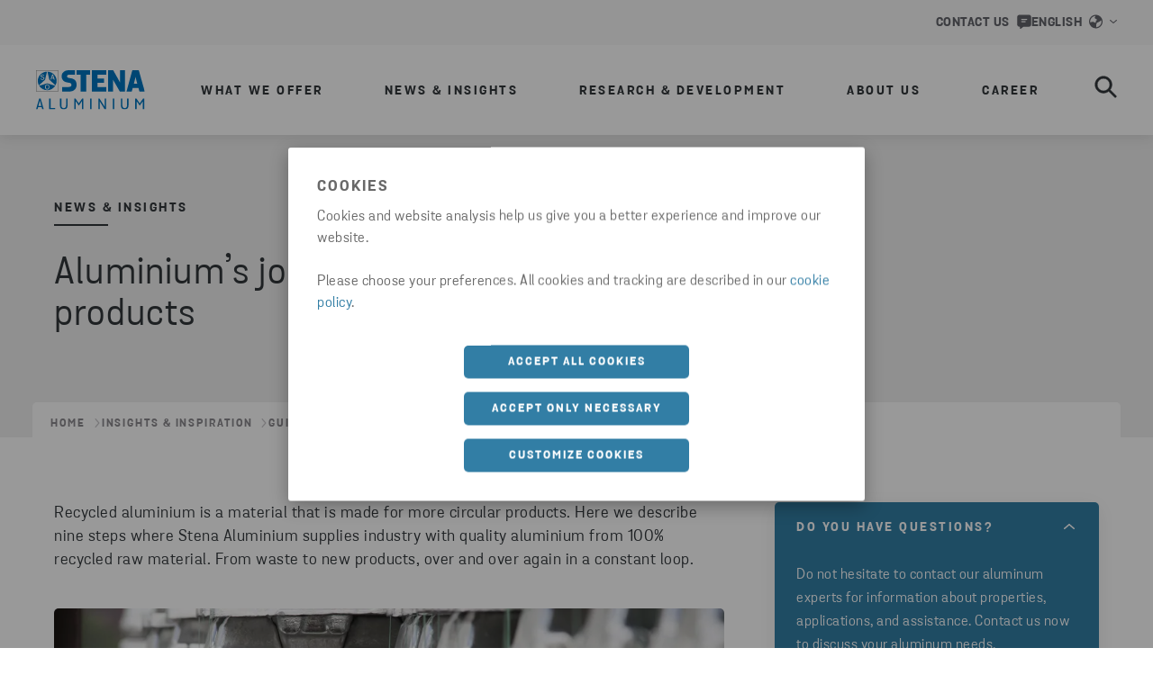

--- FILE ---
content_type: text/html; charset=utf-8
request_url: https://www.stenaaluminium.com/news-insights/insights-inspiration/guides--articles/aluminiums-journey-from-waste-to-new-products/
body_size: 22640
content:

<!DOCTYPE html>
<html lang="en">
<head>
    <meta charset="utf-8">
    <meta http-equiv="X-UA-Compatible" content="IE=edge">
    <meta name="viewport" content="width=device-width, initial-scale=1, maximum-scale=2">

    <link rel="apple-touch-icon" sizes="180x180" href="/imgs/favicon/apple-touch-icon.png">
    <link rel="icon" type="image/png" sizes="192x192" href="/imgs/favicon/android-chrome-192x192.png">
    <link rel="icon" type="image/png" sizes="512x512" href="/imgs/favicon/android-chrome-512x512.png">
    <link rel="icon" type="image/png" sizes="32x32" href="/imgs/favicon/favicon-32x32.png">
    <link rel="icon" type="image/png" sizes="16x16" href="/imgs/favicon/favicon-16x16.png">



    <link rel="manifest" href="/imgs/favicon/site.webmanifest" />
    <link rel="mask-icon" href="/imgs/favicon/safari-pinned-tab.svg" color="#0074BA">
    <meta name="msapplication-TileColor" content="#da532c">
    <meta name="msapplication-TileImage" content="/imgs/favicon/mstile-150x150.png">
    <meta name="theme-color" content="#ffffff">

    
    <script type="text/javascript">
        dataLayer = [{
            siteInfo: {
                countryCode: "en"
            },
            pageInfo: {
                globalUrl: "https://www.stenaaluminium.com/news-insights/insights-inspiration/guides--articles/aluminiums-journey-from-waste-to-new-products/",
                globalTitle: "Aluminium&#x2019;s journey from waste to new products"
            }}];
    </script>

<link href="https://www.stenaaluminium.com/news-insights/insights-inspiration/guides--articles/aluminiums-journey-from-waste-to-new-products/" rel="canonical" />
<link href="https://www.stenaaluminium.com/news-insights/insights-inspiration/guides--articles/aluminiums-journey-from-waste-to-new-products/" hreflang="en" rel="alternate" /><link href="https://www.stenaaluminium.com/news-insights/insights-inspiration/guides--articles/aluminiums-journey-from-waste-to-new-products/" hreflang="x-default" rel="alternate" /><link href="https://www.stenaaluminium.com/de/news-einblicke/einblicke-inspiration/leitfaeden-artikel/die-reise-des-aluminiums-vom-abfall-zum-neuen-produkt/" hreflang="de" rel="alternate" /><link href="https://www.stenaaluminium.com/sv/nyheter-insikter/insikter-inspiration/guider-artiklar/aluminiumets-resa-fran-avfall-till-nya-produkter/" hreflang="sv" rel="alternate" />
    <title>Aluminium’s journey from waste to new products | Stena Aluminium </title>
<meta name="description" property="description" content="Recycled aluminium: 9 steps for a circular supply chain of quality material from Stena Aluminium, 100% from recycled raw material." />

    <meta name="og:title" property="og:title" content="Aluminium’s journey from waste to new products | Stena Aluminium ">
<meta name="og:type" property="og:type" content="article">
<meta name="og:url" property="og:url" content="https://www.stenaaluminium.com/news-insights/insights-inspiration/guides--articles/aluminiums-journey-from-waste-to-new-products/">
<meta name="og:image" property="og:image" content="https://www.stenaaluminium.com/siteassets/news--insights/istock-178721258.jpg?width=1200&quality=80">
<meta name="og:description" property="og:description" content="Recycled aluminium: 9 steps for a circular supply chain of quality material from Stena Aluminium, 100% from recycled raw material.">
<meta name="og:locale" property="og:locale" content="en">
<meta name="og:locale:alternate" property="og:locale:alternate" content="de">
<meta name="og:locale:alternate" property="og:locale:alternate" content="sv">
<meta name="article:content_type" property="article:content_type" content="Content page">
<meta name="article:published_time" property="article:published_time" content="04/05/2023 12:59:00 PM">
<meta name="article:modified_time" property="article:modified_time" content="04/25/2023 12:59:51 PM">


    
    

    <script>
!function(T,l,y){var S=T.location,k="script",D="instrumentationKey",C="ingestionendpoint",I="disableExceptionTracking",E="ai.device.",b="toLowerCase",w="crossOrigin",N="POST",e="appInsightsSDK",t=y.name||"appInsights";(y.name||T[e])&&(T[e]=t);var n=T[t]||function(d){var g=!1,f=!1,m={initialize:!0,queue:[],sv:"5",version:2,config:d};function v(e,t){var n={},a="Browser";return n[E+"id"]=a[b](),n[E+"type"]=a,n["ai.operation.name"]=S&&S.pathname||"_unknown_",n["ai.internal.sdkVersion"]="javascript:snippet_"+(m.sv||m.version),{time:function(){var e=new Date;function t(e){var t=""+e;return 1===t.length&&(t="0"+t),t}return e.getUTCFullYear()+"-"+t(1+e.getUTCMonth())+"-"+t(e.getUTCDate())+"T"+t(e.getUTCHours())+":"+t(e.getUTCMinutes())+":"+t(e.getUTCSeconds())+"."+((e.getUTCMilliseconds()/1e3).toFixed(3)+"").slice(2,5)+"Z"}(),iKey:e,name:"Microsoft.ApplicationInsights."+e.replace(/-/g,"")+"."+t,sampleRate:100,tags:n,data:{baseData:{ver:2}}}}var h=d.url||y.src;if(h){function a(e){var t,n,a,i,r,o,s,c,u,p,l;g=!0,m.queue=[],f||(f=!0,t=h,s=function(){var e={},t=d.connectionString;if(t)for(var n=t.split(";"),a=0;a<n.length;a++){var i=n[a].split("=");2===i.length&&(e[i[0][b]()]=i[1])}if(!e[C]){var r=e.endpointsuffix,o=r?e.location:null;e[C]="https://"+(o?o+".":"")+"dc."+(r||"services.visualstudio.com")}return e}(),c=s[D]||d[D]||"",u=s[C],p=u?u+"/v2/track":d.endpointUrl,(l=[]).push((n="SDK LOAD Failure: Failed to load Application Insights SDK script (See stack for details)",a=t,i=p,(o=(r=v(c,"Exception")).data).baseType="ExceptionData",o.baseData.exceptions=[{typeName:"SDKLoadFailed",message:n.replace(/\./g,"-"),hasFullStack:!1,stack:n+"\nSnippet failed to load ["+a+"] -- Telemetry is disabled\nHelp Link: https://go.microsoft.com/fwlink/?linkid=2128109\nHost: "+(S&&S.pathname||"_unknown_")+"\nEndpoint: "+i,parsedStack:[]}],r)),l.push(function(e,t,n,a){var i=v(c,"Message"),r=i.data;r.baseType="MessageData";var o=r.baseData;return o.message='AI (Internal): 99 message:"'+("SDK LOAD Failure: Failed to load Application Insights SDK script (See stack for details) ("+n+")").replace(/\"/g,"")+'"',o.properties={endpoint:a},i}(0,0,t,p)),function(e,t){if(JSON){var n=T.fetch;if(n&&!y.useXhr)n(t,{method:N,body:JSON.stringify(e),mode:"cors"});else if(XMLHttpRequest){var a=new XMLHttpRequest;a.open(N,t),a.setRequestHeader("Content-type","application/json"),a.send(JSON.stringify(e))}}}(l,p))}function i(e,t){f||setTimeout(function(){!t&&m.core||a()},500)}var e=function(){var n=l.createElement(k);n.src=h;var e=y[w];return!e&&""!==e||"undefined"==n[w]||(n[w]=e),n.onload=i,n.onerror=a,n.onreadystatechange=function(e,t){"loaded"!==n.readyState&&"complete"!==n.readyState||i(0,t)},n}();y.ld<0?l.getElementsByTagName("head")[0].appendChild(e):setTimeout(function(){l.getElementsByTagName(k)[0].parentNode.appendChild(e)},y.ld||0)}try{m.cookie=l.cookie}catch(p){}function t(e){for(;e.length;)!function(t){m[t]=function(){var e=arguments;g||m.queue.push(function(){m[t].apply(m,e)})}}(e.pop())}var n="track",r="TrackPage",o="TrackEvent";t([n+"Event",n+"PageView",n+"Exception",n+"Trace",n+"DependencyData",n+"Metric",n+"PageViewPerformance","start"+r,"stop"+r,"start"+o,"stop"+o,"addTelemetryInitializer","setAuthenticatedUserContext","clearAuthenticatedUserContext","flush"]),m.SeverityLevel={Verbose:0,Information:1,Warning:2,Error:3,Critical:4};var s=(d.extensionConfig||{}).ApplicationInsightsAnalytics||{};if(!0!==d[I]&&!0!==s[I]){var c="onerror";t(["_"+c]);var u=T[c];T[c]=function(e,t,n,a,i){var r=u&&u(e,t,n,a,i);return!0!==r&&m["_"+c]({message:e,url:t,lineNumber:n,columnNumber:a,error:i}),r},d.autoExceptionInstrumented=!0}return m}(y.cfg);function a(){y.onInit&&y.onInit(n)}(T[t]=n).queue&&0===n.queue.length?(n.queue.push(a),n.trackPageView({})):a()}(window,document,{src: "https://js.monitor.azure.com/scripts/b/ai.2.gbl.min.js", crossOrigin: "anonymous", cfg: {instrumentationKey: '28332424-498b-4056-9e14-aaa2c73c4eb2', disableCookiesUsage: false }});
</script>

    <!-- Google Tag Manager --> <script>(function(w,d,s,l,i){w[l]=w[l]||[];w[l].push({'gtm.start':
new Date().getTime(),event:'gtm.js'});var f=d.getElementsByTagName(s)[0], j=d.createElement(s),dl=l!='dataLayer'?'&l='+l:'';j.async=true;j.src= 'https://www.googletagmanager.com/gtm.js?id='+i+dl;f.parentNode.insertBefore(j ,f);
})(window,document,'script','dataLayer','GTM-5DW66XF');</script>
<!-- End Google Tag Manager -->

    <link rel="stylesheet" href="/dist/static/css/main.5a9ca26c.css" />



</head>
<body data-hj-ignore-attributes>


    <!-- Google Tag Manager (noscript) -->
<noscript><iframe src="https://www.googletagmanager.com/ns.html?id=GTM-5DW66XF"
    height="0" width="0" style="display:none;visibility:hidden"></iframe></noscript>
    <!-- End Google Tag Manager (noscript) -->

    




<div>

        
<div id="react_0HNILEOM5HED7"><section class="index-module__stena-container--s0rOv index-classes-module__ui-background-white--X8zzP index-module__stena-container--dgx--S1ioh index-module__stena-container--dgy--gsude index-module__stena-container--sm-size-full--poFS5 index-module__stena-container--sm-gx-0--mLxPW index-module__stena-container--sm-gy-0--RT4Y7" id="top-menu"><header class="topMenu-module__header--DBy4A topMenu-module__header_aluminium--k1U2F"><div class="use-size-module__ui-size--sm-height-full--eh5uh use-flex-module__ui-flex--sm-align-items-center--nacao use-flex-module__ui-flex--sm-justify-content-flex-end--Pgcld use-flex-module__ui-flex--sm-flex-direction-row--xc_s0 use-flex-module__ui-flex--container--exp06 topMenu-module__content_width--T0BrB"><a class="topMenu-module__item--Sluak" href="/about-us/contact-us/" aria-label="Contact us" data-menu-type="menu utilities" data-menu-level="1" data-menu-text="Contact us" data-menu-path="/about-us/contact-us/"><div pr="2" class="use-spacing-module__ui-sm-pr--BAEyf typography-module__typography--xokK4 typography-module__toolbarMenu--m7lyD" style="--ui-sm-pr:2">Contact us</div><svg xmlns="http://www.w3.org/2000/svg" fill="none" viewBox="0 0 16 16"><path fill="currentColor" fill-rule="evenodd" d="M.25 2.939C.25 1.633 1.25.5 2.493.5h11.014c1.281 0 2.243 1.136 2.243 2.439v8.256c0 1.345-.964 2.439-2.243 2.439H7.229l-2.834 2.213h-.001a.72.72 0 0 1-.831.039.81.81 0 0 1-.376-.744v-1.508h-.694c-1.24 0-2.243-1.091-2.243-2.439zm4.416 2.603c0-.346.28-.625.625-.625h5.417a.625.625 0 1 1 0 1.25H5.29a.625.625 0 0 1-.625-.625m.625 1.875a.625.625 0 1 0 0 1.25h3.75a.625.625 0 0 0 0-1.25z" clip-rule="evenodd"></path></svg></a><div class=""><button class="styles-module__button--BgyeE styles-module__button__header--NlMof" type="button" id="market_selector_button_header" data-menu-type="menu utilities" data-menu-level="1" data-menu-text="English" data-menu-path=""><div class="index-classes-module__ui-color-primary-grey--fCuY5 use-flex-module__ui-flex--sm-align-items-center--nacao use-flex-module__ui-flex--container--exp06"><div class="typography-module__typography--xokK4 typography-module__toolbarMenu--m7lyD">English</div><svg xmlns="http://www.w3.org/2000/svg" fill="none" viewBox="0 0 15 16"><path fill="currentColor" d="m7.275 1.45 4.113.384 2.987 4.379-4.25 2.6-1.362.375-.663 1.784v3.553l-4.453-.028L.625 9.013l3.579-.9 3.04 1.3L7.8 6.9l1.288-.912-2.875-1.963zm.225.3c-3.45 0-6.25 2.8-6.25 6.25s2.8 6.25 6.25 6.25 6.25-2.8 6.25-6.25-2.8-6.25-6.25-6.25M7.5.5C11.637.5 15 3.863 15 8s-3.363 7.5-7.5 7.5A7.506 7.506 0 0 1 0 8C0 3.863 3.363.5 7.5.5"></path></svg><svg xmlns="http://www.w3.org/2000/svg" fill="currentColor" viewBox="0 0 16 8" width="8" height="4" class="styles-module__icon--L9eYg styles-module__icon__header--qfFHS"><path fill-rule="evenodd" d="M.293.293a1 1 0 0 1 1.414 0L8 5.586 14.293.293a1 1 0 1 1 1.414 1.414l-7 6a1 1 0 0 1-1.414 0l-7-6a1 1 0 0 1 0-1.414" clip-rule="evenodd"></path></svg></div></button><div class="styles-module__wrapper--u7WjY"><div class="styles-module__wrapper_inner--fKw7x styles-module__wrapper_inner__header--wQ9rM"><ul class="use-flex-module__ui-flex--sm-flex-direction-column--_NU6I use-flex-module__ui-flex--container--exp06 styles-module__list--lZ7lA"><li aria-current="page"><div color="ComplementaryCharcoalTint04" class="index-classes-module__ui-color-complementary-charcoal-tint04--mW5i1 typography-module__typography--xokK4 typography-module__toolbarMenu--m7lyD">English</div></li><li><a href="/sv/nyheter-insikter/insikter-inspiration/guider-artiklar/aluminiumets-resa-fran-avfall-till-nya-produkter/" target="" title="Svenska" data-menu-type="menu utilities" data-menu-level="2" data-menu-text="Svenska" data-menu-path="/sv/nyheter-insikter/insikter-inspiration/guider-artiklar/aluminiumets-resa-fran-avfall-till-nya-produkter/"><div color="PrimaryGrey" class="index-classes-module__ui-color-primary-grey--fCuY5 typography-module__typography--xokK4 typography-module__toolbarMenu--m7lyD">Svenska</div></a></li><li><a href="/de/news-einblicke/einblicke-inspiration/leitfaeden-artikel/die-reise-des-aluminiums-vom-abfall-zum-neuen-produkt/" target="" title="Deutsch" data-menu-type="menu utilities" data-menu-level="2" data-menu-text="Deutsch" data-menu-path="/de/news-einblicke/einblicke-inspiration/leitfaeden-artikel/die-reise-des-aluminiums-vom-abfall-zum-neuen-produkt/"><div color="PrimaryGrey" class="index-classes-module__ui-color-primary-grey--fCuY5 typography-module__typography--xokK4 typography-module__toolbarMenu--m7lyD">Deutsch</div></a></li></ul></div></div></div></div></header></section></div>
<script>window.addEventListener('DOMContentLoaded', function() {ReactDOM.hydrate(React.createElement(Components.TopMenu, {"company":"aluminium","languageSelector":{"current":"English","selectorType":"language","logoUrl":"/siteassets/start-page/stenaaluminium_blue_cmyk.svg","logoAltText":"Stena Aluminium logotype","header":"Select language ","items":[{"active":true,"link":{"href":"/","title":"English","target":"","text":"English"}},{"active":false,"link":{"href":"/sv/nyheter-insikter/insikter-inspiration/guider-artiklar/aluminiumets-resa-fran-avfall-till-nya-produkter/","title":"Svenska","target":"","text":"Svenska"}},{"active":false,"link":{"href":"/de/news-einblicke/einblicke-inspiration/leitfaeden-artikel/die-reise-des-aluminiums-vom-abfall-zum-neuen-produkt/","title":"Deutsch","target":"","text":"Deutsch"}}],"closeModalLabel":"Close"},"items":[{"icon":"contact","iconAltText":"Contact us","link":{"href":"/about-us/contact-us/","title":"Contact us","text":"Contact us"}}]}), document.getElementById("react_0HNILEOM5HED7"))});</script>

        
<div id="react_0HNILEOM5HED8"><section class="index-module__stena-container--s0rOv index-module__stena-container--dgx--S1ioh index-module__stena-container--dgy--gsude index-module__stena-container--sm-size-full--poFS5 index-module__stena-container--sm-gx-0--mLxPW index-module__stena-container--sm-gy-0--RT4Y7" id="main-menu"><nav class="index-module__main_container--miyf7"><div class="index-module__content_width--wErZT"><a class="index-module__logo--viTlo" href="/"><img src="/siteassets/start-page/stenaaluminium_blue_cmyk.svg" alt="Stena Aluminium logotype"/></a><ul><li class="index-module__list_item--KeOaC"><button aria-label="open menu" type="button" aria-haspopup="menu" class="index-module__button--Eldky main-menu-item" data-menu-type="menu drawer" data-menu-level="1" data-menu-text="What we offer" data-menu-path=""><div class="typography-module__typography--xokK4 typography-module__menu--GL4zY">What we offer</div></button></li><li class="index-module__list_item--KeOaC"><button aria-label="open menu" type="button" aria-haspopup="menu" class="index-module__button--Eldky main-menu-item" data-menu-type="menu drawer" data-menu-level="1" data-menu-text="News &amp; Insights" data-menu-path=""><div class="typography-module__typography--xokK4 typography-module__menu--GL4zY">News &amp; Insights</div></button></li><li class="index-module__list_item--KeOaC"><button aria-label="open menu" type="button" aria-haspopup="menu" class="index-module__button--Eldky main-menu-item" data-menu-type="menu drawer" data-menu-level="1" data-menu-text="Research &amp; Development" data-menu-path=""><div class="typography-module__typography--xokK4 typography-module__menu--GL4zY">Research &amp; Development</div></button></li><li class="index-module__list_item--KeOaC"><button aria-label="open menu" type="button" aria-haspopup="menu" class="index-module__button--Eldky main-menu-item" data-menu-type="menu drawer" data-menu-level="1" data-menu-text="About us" data-menu-path=""><div class="typography-module__typography--xokK4 typography-module__menu--GL4zY">About us</div></button></li><li class="index-module__list_item--KeOaC"><button aria-label="open menu" type="button" aria-haspopup="menu" class="index-module__button--Eldky main-menu-item" data-menu-type="menu drawer" data-menu-level="1" data-menu-text="Career" data-menu-path=""><div class="typography-module__typography--xokK4 typography-module__menu--GL4zY">Career</div></button></li></ul><div class="index-module__flex--hxqc3"><button aria-label="search" type="button" id="search_button" class="index-module__search--Q8hQ5" data-menu-type="menu drawer" data-menu-level="1" data-menu-text="search" data-menu-path=""><svg xmlns="http://www.w3.org/2000/svg" fill="none" viewBox="0 0 29 29"><path fill="currentColor" stroke="currentColor" stroke-width="0.5" d="m27.833 25.81-7.526-7.525a10.903 10.903 0 1 0-2.022 2.022l7.525 7.526a1.434 1.434 0 0 0 2.022 0l.001-.001a1.434 1.434 0 0 0 0-2.021ZM11.665 19.7a8.035 8.035 0 1 1 0-16.07 8.035 8.035 0 0 1 0 16.07Z"></path></svg></button><button type="button" aria-label="open menu" class="index-module__hamburger--gcgi8" aria-haspopup="menu"><svg xmlns="http://www.w3.org/2000/svg" fill="none" viewBox="0 0 33 25"><path fill="currentColor" stroke="currentColor" d="M31.195.5H10.254c-.726 0-1.305.58-1.305 1.286 0 .705.579 1.285 1.305 1.285h20.94c.727 0 1.306-.58 1.306-1.285S31.92.5 31.195.5Zm0 21.429H14.587c-.726 0-1.306.58-1.306 1.285s.58 1.286 1.306 1.286h16.608c.726 0 1.305-.58 1.305-1.286 0-.705-.58-1.285-1.305-1.285Zm0-10.715H2.31c-.726 0-1.305.581-1.305 1.286s.579 1.286 1.305 1.286h28.884c.726 0 1.305-.581 1.305-1.286s-.58-1.286-1.305-1.286Z"></path></svg></button><div><div class="styles-module__search_wrapper--hsP87" id="search-wrapper"><div class="styles-module__search--NRw4F"><div class="styles-module__search__content--h91ll"><div mt="8" class="styles-module__search__content__header--IsUuY use-spacing-module__ui-sm-mt--vjjXQ use-text-align-module__ui-ta--sm-center--M4CBn typography-module__typography--xokK4 typography-module__heading1--d3m2U" style="--ui-sm-mt:8">Search</div><div class="use-flex-module__ui-flex--sm-align-items-center--nacao use-flex-module__ui-flex--container--exp06 styles-module__input_wrapper--XOQK8 styles-module__input_wrapper__menu_search--uG4ll"><input type="search" id="main_menu_search_input" placeholder="Search here..." value=""/><button type="button" aria-label="reset" class="styles-module__button__reset--iIXkI styles-module__button--VbzSi"><svg xmlns="http://www.w3.org/2000/svg" fill="none" viewBox="0 0 21 21"><path stroke="currentColor" stroke-linecap="round" stroke-linejoin="round" stroke-width="1.5" d="M19.438 1.563 1.563 19.438M1.563 1.563l17.875 17.875"></path></svg></button></div></div></div></div></div></div></div></nav><div class="index-module__closed--gqbWR index-module__dropdown--bYqbd index-module__half--SfTXk dropdown"><ul class="index-module__submenu--t4yhN"><div class="use-size-module__ui-size--sm-width-full--Gxhkk index-module__hidden--ZaG0U"><a href="/what-we-offer/why-stena-aluminium/" class="index-module__menu_items--V9Gxt index-module__menu_items_submenu1--y52PZ index-module__menu_items_aluminium--QO17P" data-menu-type="menu drawer" data-menu-level="2" data-menu-text="Why Stena Aluminium" data-menu-path="/what-we-offer/why-stena-aluminium/"><div class="typography-module__typography--xokK4 typography-module__submenu1--udRpg">Why Stena Aluminium</div></a></div><div class="use-size-module__ui-size--sm-width-full--Gxhkk index-module__hidden--ZaG0U"><a href="/what-we-offer/aluminium-alloys/" class="index-module__menu_items--V9Gxt index-module__menu_items_submenu1--y52PZ index-module__menu_items_aluminium--QO17P" data-menu-type="menu drawer" data-menu-level="2" data-menu-text="Aluminium alloys" data-menu-path="/what-we-offer/aluminium-alloys/"><div class="typography-module__typography--xokK4 typography-module__submenu1--udRpg">Aluminium alloys</div></a></div><div class="use-size-module__ui-size--sm-width-full--Gxhkk index-module__hidden--ZaG0U"><a href="/what-we-offer/technical-support/" class="index-module__menu_items--V9Gxt index-module__menu_items_submenu1--y52PZ index-module__menu_items_aluminium--QO17P" data-menu-type="menu drawer" data-menu-level="2" data-menu-text="Technical support" data-menu-path="/what-we-offer/technical-support/"><div class="typography-module__typography--xokK4 typography-module__submenu1--udRpg">Technical support</div></a></div><div class="use-size-module__ui-size--sm-width-full--Gxhkk index-module__hidden--ZaG0U"><a href="/what-we-offer/chemical-analysis/" class="index-module__menu_items--V9Gxt index-module__menu_items_submenu1--y52PZ index-module__menu_items_aluminium--QO17P" data-menu-type="menu drawer" data-menu-level="2" data-menu-text="Chemical analysis" data-menu-path="/what-we-offer/chemical-analysis/"><div class="typography-module__typography--xokK4 typography-module__submenu1--udRpg">Chemical analysis</div></a></div><div class="use-size-module__ui-size--sm-width-full--Gxhkk index-module__hidden--ZaG0U"><a href="/what-we-offer/training/" class="index-module__menu_items--V9Gxt index-module__menu_items_submenu1--y52PZ index-module__menu_items_aluminium--QO17P" data-menu-type="menu drawer" data-menu-level="2" data-menu-text="Training" data-menu-path="/what-we-offer/training/"><div class="typography-module__typography--xokK4 typography-module__submenu1--udRpg">Training</div></a></div><div class="use-size-module__ui-size--sm-width-full--Gxhkk index-module__hidden--ZaG0U"><a href="/news-insights/newsroom/" class="index-module__menu_items--V9Gxt index-module__menu_items_submenu1--y52PZ index-module__menu_items_aluminium--QO17P" data-menu-type="menu drawer" data-menu-level="2" data-menu-text="Newsroom" data-menu-path="/news-insights/newsroom/"><div class="typography-module__typography--xokK4 typography-module__submenu1--udRpg">Newsroom</div></a></div><div class="use-size-module__ui-size--sm-width-full--Gxhkk index-module__hidden--ZaG0U"><button type="button" class="null index-module__menu_items--V9Gxt index-module__menu_items_submenu1--y52PZ index-module__menu_items_aluminium--QO17P" data-menu-type="menu drawer" data-menu-level="2" data-menu-text="Insights &amp; Inspiration" data-menu-path=""><div class="typography-module__typography--xokK4 typography-module__submenu1--udRpg">Insights &amp; Inspiration</div><svg xmlns="http://www.w3.org/2000/svg" fill="currentColor" viewBox="0 0 16 16"><path fill-rule="evenodd" d="M4.293 15.707a1 1 0 0 1 0-1.414L9.586 8 4.293 1.707A1 1 0 0 1 5.707.293l6 7a1 1 0 0 1 0 1.414l-6 7a1 1 0 0 1-1.414 0" clip-rule="evenodd"></path></svg></button></div><div class="use-size-module__ui-size--sm-width-full--Gxhkk index-module__hidden--ZaG0U"><a href="/research-development/research-for-the-future/" class="index-module__menu_items--V9Gxt index-module__menu_items_submenu1--y52PZ index-module__menu_items_aluminium--QO17P" data-menu-type="menu drawer" data-menu-level="2" data-menu-text="Research for the future" data-menu-path="/research-development/research-for-the-future/"><div class="typography-module__typography--xokK4 typography-module__submenu1--udRpg">Research for the future</div></a></div><div class="use-size-module__ui-size--sm-width-full--Gxhkk index-module__hidden--ZaG0U"><a href="/about-us/about-stena-aluminium/" class="index-module__menu_items--V9Gxt index-module__menu_items_submenu1--y52PZ index-module__menu_items_aluminium--QO17P" data-menu-type="menu drawer" data-menu-level="2" data-menu-text="About Stena Aluminium" data-menu-path="/about-us/about-stena-aluminium/"><div class="typography-module__typography--xokK4 typography-module__submenu1--udRpg">About Stena Aluminium</div></a></div><div class="use-size-module__ui-size--sm-width-full--Gxhkk index-module__hidden--ZaG0U"><a href="/about-us/sustainability/" class="index-module__menu_items--V9Gxt index-module__menu_items_submenu1--y52PZ index-module__menu_items_aluminium--QO17P" data-menu-type="menu drawer" data-menu-level="2" data-menu-text="Sustainability" data-menu-path="/about-us/sustainability/"><div class="typography-module__typography--xokK4 typography-module__submenu1--udRpg">Sustainability</div></a></div><div class="use-size-module__ui-size--sm-width-full--Gxhkk index-module__hidden--ZaG0U"><button type="button" class="null index-module__menu_items--V9Gxt index-module__menu_items_submenu1--y52PZ index-module__menu_items_aluminium--QO17P" data-menu-type="menu drawer" data-menu-level="2" data-menu-text="Customer information" data-menu-path=""><div class="typography-module__typography--xokK4 typography-module__submenu1--udRpg">Customer information</div><svg xmlns="http://www.w3.org/2000/svg" fill="currentColor" viewBox="0 0 16 16"><path fill-rule="evenodd" d="M4.293 15.707a1 1 0 0 1 0-1.414L9.586 8 4.293 1.707A1 1 0 0 1 5.707.293l6 7a1 1 0 0 1 0 1.414l-6 7a1 1 0 0 1-1.414 0" clip-rule="evenodd"></path></svg></button></div><div class="use-size-module__ui-size--sm-width-full--Gxhkk index-module__hidden--ZaG0U"><a href="/career/work-at-stena-aluminium/" class="index-module__menu_items--V9Gxt index-module__menu_items_submenu1--y52PZ index-module__menu_items_aluminium--QO17P" data-menu-type="menu drawer" data-menu-level="2" data-menu-text="Work at Stena Aluminium" data-menu-path="/career/work-at-stena-aluminium/"><div class="typography-module__typography--xokK4 typography-module__submenu1--udRpg">Work at Stena Aluminium</div></a></div><div class="use-size-module__ui-size--sm-width-full--Gxhkk index-module__hidden--ZaG0U"><a href="/career/vacancies/" class="index-module__menu_items--V9Gxt index-module__menu_items_submenu1--y52PZ index-module__menu_items_aluminium--QO17P" data-menu-type="menu drawer" data-menu-level="2" data-menu-text="Vacancies" data-menu-path="/career/vacancies/"><div class="typography-module__typography--xokK4 typography-module__submenu1--udRpg">Vacancies</div></a></div></ul><ul class="index-module__submenu--t4yhN index-module__submenu_aluminium--AB5qY index-module__hidden--ZaG0U"><li class="use-size-module__ui-size--sm-width-full--Gxhkk use-spacing-module__ui-sm-pl--WpURo index-module__list_item--KeOaC index-module__hidden--ZaG0U" style="--ui-sm-pl:10"><a href="/news-insights/insights-inspiration/" class="index-module__listing_item--NjPNZ index-module__listing_item_aluminium--IHH97" data-menu-type="menu drawer" data-menu-level="3" data-menu-text="Insights &amp; Inspiration" data-menu-path="/news-insights/insights-inspiration/"><div class="typography-module__typography--xokK4 typography-module__submenu2--IwwV_">Insights &amp; Inspiration</div><svg xmlns="http://www.w3.org/2000/svg" fill="currentColor" viewBox="0 0 16 16"><path fill-rule="evenodd" d="M9.707 1.293a1 1 0 0 0-1.414 1.414L12.586 7H1a1 1 0 1 0 0 2h11.586l-4.293 4.293a1 1 0 1 0 1.414 1.414l6-6a1 1 0 0 0 0-1.414z" clip-rule="evenodd"></path></svg></a></li><li class="use-size-module__ui-size--sm-width-full--Gxhkk index-module__list_item--KeOaC index-module__hidden--ZaG0U"><a href="/news-insights/insights-inspiration/guides--articles/" class="false index-module__menu_items--V9Gxt" data-menu-type="menu drawer" data-menu-level="3" data-menu-text="Guides &amp; Articles" data-menu-path="/news-insights/insights-inspiration/guides--articles/"><div class="typography-module__typography--xokK4 typography-module__submenu2--IwwV_">Guides &amp; Articles</div></a></li><li class="use-size-module__ui-size--sm-width-full--Gxhkk index-module__list_item--KeOaC index-module__hidden--ZaG0U"><a href="/news-insights/insights-inspiration/videos/" class="false index-module__menu_items--V9Gxt" data-menu-type="menu drawer" data-menu-level="3" data-menu-text="Videos" data-menu-path="/news-insights/insights-inspiration/videos/"><div class="typography-module__typography--xokK4 typography-module__submenu2--IwwV_">Videos</div></a></li><li class="use-size-module__ui-size--sm-width-full--Gxhkk use-spacing-module__ui-sm-pl--WpURo index-module__list_item--KeOaC index-module__hidden--ZaG0U" style="--ui-sm-pl:10"><a href="/about-us/customer-information/" class="index-module__listing_item--NjPNZ index-module__listing_item_aluminium--IHH97" data-menu-type="menu drawer" data-menu-level="3" data-menu-text="Customer information" data-menu-path="/about-us/customer-information/"><div class="typography-module__typography--xokK4 typography-module__submenu2--IwwV_">Customer information</div><svg xmlns="http://www.w3.org/2000/svg" fill="currentColor" viewBox="0 0 16 16"><path fill-rule="evenodd" d="M9.707 1.293a1 1 0 0 0-1.414 1.414L12.586 7H1a1 1 0 1 0 0 2h11.586l-4.293 4.293a1 1 0 1 0 1.414 1.414l6-6a1 1 0 0 0 0-1.414z" clip-rule="evenodd"></path></svg></a></li><li class="use-size-module__ui-size--sm-width-full--Gxhkk index-module__list_item--KeOaC index-module__hidden--ZaG0U"><a href="/about-us/customer-information/general-terms-of-sale-and-delivery/" class="false index-module__menu_items--V9Gxt" data-menu-type="menu drawer" data-menu-level="3" data-menu-text="General terms of sale and delivery" data-menu-path="/about-us/customer-information/general-terms-of-sale-and-delivery/"><div class="typography-module__typography--xokK4 typography-module__submenu2--IwwV_">General terms of sale and delivery</div></a></li><li class="use-size-module__ui-size--sm-width-full--Gxhkk index-module__list_item--KeOaC index-module__hidden--ZaG0U"><a href="/about-us/customer-information/purchasing-policy-and-purchase-conditions/" class="false index-module__menu_items--V9Gxt" data-menu-type="menu drawer" data-menu-level="3" data-menu-text="Purchasing policy and purchase conditions" data-menu-path="/about-us/customer-information/purchasing-policy-and-purchase-conditions/"><div class="typography-module__typography--xokK4 typography-module__submenu2--IwwV_">Purchasing policy and purchase conditions</div></a></li><li class="use-size-module__ui-size--sm-width-full--Gxhkk index-module__list_item--KeOaC index-module__hidden--ZaG0U"><a href="/about-us/customer-information/company-certificates/" class="false index-module__menu_items--V9Gxt" data-menu-type="menu drawer" data-menu-level="3" data-menu-text="Company certificates" data-menu-path="/about-us/customer-information/company-certificates/"><div class="typography-module__typography--xokK4 typography-module__submenu2--IwwV_">Company certificates</div></a></li><li class="use-size-module__ui-size--sm-width-full--Gxhkk index-module__list_item--KeOaC index-module__hidden--ZaG0U"><a href="/about-us/customer-information/reach-and-rohs/" class="false index-module__menu_items--V9Gxt" data-menu-type="menu drawer" data-menu-level="3" data-menu-text="REACH and RoHS" data-menu-path="/about-us/customer-information/reach-and-rohs/"><div class="typography-module__typography--xokK4 typography-module__submenu2--IwwV_">REACH and RoHS</div></a></li><li class="use-size-module__ui-size--sm-width-full--Gxhkk index-module__list_item--KeOaC index-module__hidden--ZaG0U"><a href="/about-us/customer-information/conflict-minerals-and-cobalt/" class="false index-module__menu_items--V9Gxt" data-menu-type="menu drawer" data-menu-level="3" data-menu-text="Conflict minerals and cobalt" data-menu-path="/about-us/customer-information/conflict-minerals-and-cobalt/"><div class="typography-module__typography--xokK4 typography-module__submenu2--IwwV_">Conflict minerals and cobalt</div></a></li></ul></div></section><div class="index-module__drawer--thqHm index-module__drawer--thqHm"><div><div class="index-module__icon_container--s53vV"><button aria-label="go back" type="button"></button><button type="button" aria-label="close"><svg xmlns="http://www.w3.org/2000/svg" fill="none" viewBox="0 0 17 16"><path fill="currentColor" d="m15.202 2.4-12.8 12.8a1.131 1.131 0 0 1-1.6-1.6L13.602.8a1.131 1.131 0 0 1 1.6 1.6"></path><path fill="currentColor" d="m.798 2.4 12.8 12.8a1.131 1.131 0 0 0 1.6-1.6L2.398.8a1.131 1.131 0 0 0-1.6 1.6"></path></svg></button></div><ul class="index-module__mobile_container--vuuQT"><li class="use-size-module__ui-size--sm-width-full--Gxhkk"><button aria-label="What we offer" type="button" aria-haspopup="menu" class="false index-module__menu_items--V9Gxt index-module__menu_items_submenu1--y52PZ" data-menu-type="menu drawer" data-menu-level="1" data-menu-text="What we offer" data-menu-path=""><div class="typography-module__typography--xokK4 typography-module__menu--GL4zY">What we offer</div><svg xmlns="http://www.w3.org/2000/svg" fill="currentColor" viewBox="0 0 16 16"><path fill-rule="evenodd" d="M4.293 15.707a1 1 0 0 1 0-1.414L9.586 8 4.293 1.707A1 1 0 0 1 5.707.293l6 7a1 1 0 0 1 0 1.414l-6 7a1 1 0 0 1-1.414 0" clip-rule="evenodd"></path></svg></button></li><li class="use-size-module__ui-size--sm-width-full--Gxhkk"><button aria-label="News &amp; Insights" type="button" aria-haspopup="menu" class="false index-module__menu_items--V9Gxt index-module__menu_items_submenu1--y52PZ" data-menu-type="menu drawer" data-menu-level="1" data-menu-text="News &amp; Insights" data-menu-path=""><div class="typography-module__typography--xokK4 typography-module__menu--GL4zY">News &amp; Insights</div><svg xmlns="http://www.w3.org/2000/svg" fill="currentColor" viewBox="0 0 16 16"><path fill-rule="evenodd" d="M4.293 15.707a1 1 0 0 1 0-1.414L9.586 8 4.293 1.707A1 1 0 0 1 5.707.293l6 7a1 1 0 0 1 0 1.414l-6 7a1 1 0 0 1-1.414 0" clip-rule="evenodd"></path></svg></button></li><li class="use-size-module__ui-size--sm-width-full--Gxhkk"><button aria-label="Research &amp; Development" type="button" aria-haspopup="menu" class="false index-module__menu_items--V9Gxt index-module__menu_items_submenu1--y52PZ" data-menu-type="menu drawer" data-menu-level="1" data-menu-text="Research &amp; Development" data-menu-path=""><div class="typography-module__typography--xokK4 typography-module__menu--GL4zY">Research &amp; Development</div><svg xmlns="http://www.w3.org/2000/svg" fill="currentColor" viewBox="0 0 16 16"><path fill-rule="evenodd" d="M4.293 15.707a1 1 0 0 1 0-1.414L9.586 8 4.293 1.707A1 1 0 0 1 5.707.293l6 7a1 1 0 0 1 0 1.414l-6 7a1 1 0 0 1-1.414 0" clip-rule="evenodd"></path></svg></button></li><li class="use-size-module__ui-size--sm-width-full--Gxhkk"><button aria-label="About us" type="button" aria-haspopup="menu" class="false index-module__menu_items--V9Gxt index-module__menu_items_submenu1--y52PZ" data-menu-type="menu drawer" data-menu-level="1" data-menu-text="About us" data-menu-path=""><div class="typography-module__typography--xokK4 typography-module__menu--GL4zY">About us</div><svg xmlns="http://www.w3.org/2000/svg" fill="currentColor" viewBox="0 0 16 16"><path fill-rule="evenodd" d="M4.293 15.707a1 1 0 0 1 0-1.414L9.586 8 4.293 1.707A1 1 0 0 1 5.707.293l6 7a1 1 0 0 1 0 1.414l-6 7a1 1 0 0 1-1.414 0" clip-rule="evenodd"></path></svg></button></li><li class="use-size-module__ui-size--sm-width-full--Gxhkk"><button aria-label="Career" type="button" aria-haspopup="menu" class="false index-module__menu_items--V9Gxt index-module__menu_items_submenu1--y52PZ" data-menu-type="menu drawer" data-menu-level="1" data-menu-text="Career" data-menu-path=""><div class="typography-module__typography--xokK4 typography-module__menu--GL4zY">Career</div><svg xmlns="http://www.w3.org/2000/svg" fill="currentColor" viewBox="0 0 16 16"><path fill-rule="evenodd" d="M4.293 15.707a1 1 0 0 1 0-1.414L9.586 8 4.293 1.707A1 1 0 0 1 5.707.293l6 7a1 1 0 0 1 0 1.414l-6 7a1 1 0 0 1-1.414 0" clip-rule="evenodd"></path></svg></button></li></ul></div><div><div class="topMenu-module__mobile_container--rnMY3 topMenu-module__header_aluminium--k1U2F"><a class="topMenu-module__item--Sluak" href="/about-us/contact-us/" aria-label="Contact us" data-menu-type="menu utilities" data-menu-level="1" data-menu-text="Contact us" data-menu-path="/about-us/contact-us/"><div pl="2" class="topMenu-module__market_selector__mobile--ujn5z use-spacing-module__ui-sm-pl--WpURo typography-module__typography--xokK4 typography-module__toolbarMenu--m7lyD" style="--ui-sm-pl:2">Contact us</div><svg xmlns="http://www.w3.org/2000/svg" fill="none" viewBox="0 0 16 16"><path fill="currentColor" fill-rule="evenodd" d="M.25 2.939C.25 1.633 1.25.5 2.493.5h11.014c1.281 0 2.243 1.136 2.243 2.439v8.256c0 1.345-.964 2.439-2.243 2.439H7.229l-2.834 2.213h-.001a.72.72 0 0 1-.831.039.81.81 0 0 1-.376-.744v-1.508h-.694c-1.24 0-2.243-1.091-2.243-2.439zm4.416 2.603c0-.346.28-.625.625-.625h5.417a.625.625 0 1 1 0 1.25H5.29a.625.625 0 0 1-.625-.625m.625 1.875a.625.625 0 1 0 0 1.25h3.75a.625.625 0 0 0 0-1.25z" clip-rule="evenodd"></path></svg></a><button class="topMenu-module__market_item--f8GNY" type="button" data-menu-type="menu utilities" data-menu-level="1" data-menu-text="English" data-menu-path=""><div class="use-flex-module__ui-flex--sm-flex-direction-row-reverse--mAeaH use-flex-module__ui-flex--container--exp06"><div px="2" class="topMenu-module__market_selector__mobile--ujn5z use-spacing-module__ui-sm-px--m0U4D typography-module__typography--xokK4 typography-module__toolbarMenu--m7lyD" style="--ui-sm-px:2">English</div><svg xmlns="http://www.w3.org/2000/svg" fill="none" viewBox="0 0 15 16"><path fill="currentColor" d="m7.275 1.45 4.113.384 2.987 4.379-4.25 2.6-1.362.375-.663 1.784v3.553l-4.453-.028L.625 9.013l3.579-.9 3.04 1.3L7.8 6.9l1.288-.912-2.875-1.963zm.225.3c-3.45 0-6.25 2.8-6.25 6.25s2.8 6.25 6.25 6.25 6.25-2.8 6.25-6.25-2.8-6.25-6.25-6.25M7.5.5C11.637.5 15 3.863 15 8s-3.363 7.5-7.5 7.5A7.506 7.506 0 0 1 0 8C0 3.863 3.363.5 7.5.5"></path></svg></div><div class="topMenu-module__icon_container--XYbuz"><svg xmlns="http://www.w3.org/2000/svg" fill="currentColor" viewBox="0 0 16 16"><path fill-rule="evenodd" d="M4.293 15.707a1 1 0 0 1 0-1.414L9.586 8 4.293 1.707A1 1 0 0 1 5.707.293l6 7a1 1 0 0 1 0 1.414l-6 7a1 1 0 0 1-1.414 0" clip-rule="evenodd"></path></svg></div></button></div></div></div><div class="index-module__drawer--thqHm index-module__drawer1--R0VCg"><div><div class="index-module__icon_container--s53vV"><button aria-label="go back" type="button"></button><button aria-label="close" type="button"><svg xmlns="http://www.w3.org/2000/svg" fill="none" viewBox="0 0 17 16"><path fill="currentColor" d="m15.202 2.4-12.8 12.8a1.131 1.131 0 0 1-1.6-1.6L13.602.8a1.131 1.131 0 0 1 1.6 1.6"></path><path fill="currentColor" d="m.798 2.4 12.8 12.8a1.131 1.131 0 0 0 1.6-1.6L2.398.8a1.131 1.131 0 0 0-1.6 1.6"></path></svg></button></div></div></div></div>
<script>window.addEventListener('DOMContentLoaded', function() {ReactDOM.hydrate(React.createElement(Components.Menu, {"logoSize":"large","logoUrl":"/siteassets/start-page/stenaaluminium_blue_cmyk.svg","logoAltText":"Stena Aluminium logotype","logoLink":{"href":"/"},"navigationItems":[{"name":"What we offer","active":false,"depth":1,"children":[{"name":"Why Stena Aluminium","link":"/what-we-offer/why-stena-aluminium/","active":false,"depth":2,"children":[]},{"name":"Aluminium alloys","link":"/what-we-offer/aluminium-alloys/","active":false,"depth":2,"children":[]},{"name":"Technical support","link":"/what-we-offer/technical-support/","active":false,"depth":2,"children":[]},{"name":"Chemical analysis","link":"/what-we-offer/chemical-analysis/","active":false,"depth":2,"children":[]},{"name":"Training","link":"/what-we-offer/training/","active":false,"depth":2,"children":[]}]},{"name":"News \u0026 Insights","active":false,"depth":1,"children":[{"name":"Newsroom","link":"/news-insights/newsroom/","active":false,"depth":2,"children":[]},{"name":"Insights \u0026 Inspiration","active":false,"depth":2,"children":[{"name":"Insights \u0026 Inspiration","link":"/news-insights/insights-inspiration/","active":false,"depth":3,"children":[]},{"name":"Guides \u0026 Articles","link":"/news-insights/insights-inspiration/guides--articles/","active":false,"depth":3,"children":[]},{"name":"Videos","link":"/news-insights/insights-inspiration/videos/","active":false,"depth":3,"children":[]}]}]},{"name":"Research \u0026 Development","active":false,"depth":1,"children":[{"name":"Research for the future","link":"/research-development/research-for-the-future/","active":false,"depth":2,"children":[]}]},{"name":"About us","active":false,"depth":1,"children":[{"name":"About Stena Aluminium","link":"/about-us/about-stena-aluminium/","active":false,"depth":2,"children":[]},{"name":"Sustainability","link":"/about-us/sustainability/","active":false,"depth":2,"children":[]},{"name":"Customer information","active":false,"depth":2,"children":[{"name":"Customer information","link":"/about-us/customer-information/","active":false,"depth":3,"children":[]},{"name":"General terms of sale and delivery","link":"/about-us/customer-information/general-terms-of-sale-and-delivery/","active":false,"depth":3,"children":[]},{"name":"Purchasing policy and purchase conditions","link":"/about-us/customer-information/purchasing-policy-and-purchase-conditions/","active":false,"depth":3,"children":[]},{"name":"Company certificates","link":"/about-us/customer-information/company-certificates/","active":false,"depth":3,"children":[]},{"name":"REACH and RoHS","link":"/about-us/customer-information/reach-and-rohs/","active":false,"depth":3,"children":[]},{"name":"Conflict minerals and cobalt","link":"/about-us/customer-information/conflict-minerals-and-cobalt/","active":false,"depth":3,"children":[]}]}]},{"name":"Career","active":false,"depth":1,"children":[{"name":"Work at Stena Aluminium","link":"/career/work-at-stena-aluminium/","active":false,"depth":2,"children":[]},{"name":"Vacancies","link":"/career/vacancies/","active":false,"depth":2,"children":[]}]}],"company":"aluminium","mobileOnlyMenu":{"company":"aluminium","languageSelector":{"current":"English","selectorType":"language","logoUrl":"/siteassets/start-page/stenaaluminium_blue_cmyk.svg","logoAltText":"Stena Aluminium logotype","header":"Select language ","items":[{"active":true,"link":{"href":"/","title":"English","target":"","text":"English"}},{"active":false,"link":{"href":"/sv/nyheter-insikter/insikter-inspiration/guider-artiklar/aluminiumets-resa-fran-avfall-till-nya-produkter/","title":"Svenska","target":"","text":"Svenska"}},{"active":false,"link":{"href":"/de/news-einblicke/einblicke-inspiration/leitfaeden-artikel/die-reise-des-aluminiums-vom-abfall-zum-neuen-produkt/","title":"Deutsch","target":"","text":"Deutsch"}}],"closeModalLabel":"Close"},"items":[{"icon":"contact","iconAltText":"Contact us","link":{"href":"/about-us/contact-us/","title":"Contact us","text":"Contact us"}}],"mobileItems":[]},"searchData":{"searchRequest":{"tracking":false,"page":1,"language":"en"},"header":"Search","totalMatchesLabel":"Total matches for","searchLink":{"href":"/search/","title":"Show more results","text":"Show more results"},"noResultMessage":"Check spelling or try a different word","noMatchesMessage":"No matches found for","placeholder":"Search here..."}}), document.getElementById("react_0HNILEOM5HED8"))});</script>

    








<div id="react_0HNILEOM5HED1"><section class="index-module__stena-container--s0rOv index-classes-module__ui-background-primary-grey-tint03--cr7Xq index-module__stena-container--dgx--S1ioh index-module__stena-container--dgy--gsude index-module__stena-container--sm-size-full--poFS5 index-module__stena-container--sm-gx-0--mLxPW index-module__stena-container--sm-gy-0--RT4Y7"><div class="heroContentPageStyles-module__hero--F51Q9"><div class="index-module__stena-container--s0rOv index-module__stena-container--dgx--S1ioh index-module__stena-container--dgy--gsude index-module__stena-container--sm-gy-0--RT4Y7"><div class="use-spacing-module__ui-sm-pt--kMCpb use-spacing-module__ui-sm-pb--WaQCe use-flex-module__ui-flex--sm-align-self-center--tvTNt heroContentPageStyles-module__hero_content__wrapper--Uk0ce" style="--ui-sm-pt:18;--ui-sm-pb:18"><div class="heroContentPageStyles-module__hero_content__pretitle--Xd83i"><div class="heroContentPageStyles-module__hero_content__br--t5LHi"><div class="typography-module__typography--xokK4 typography-module__pretitle--xfUa3 typography-module__typography--dark--l15NT">News &amp; Insights</div><hr/></div></div><h1 class="typography-module__typography--xokK4 typography-module__heading1--d3m2U typography-module__typography--dark--l15NT">Aluminium’s journey from waste to new products</h1></div></div><div class="use-spacing-module__ui-sm-mt--vjjXQ use-flex-module__ui-flex--sm-justify-content-center--jKZ4u use-flex-module__ui-flex--sm-align-self-center--tvTNt use-flex-module__ui-flex--container--exp06 heroContentPageStyles-module__hero__notch_wrapper--l2q4A" style="--ui-sm-mt:0"><div class="index-classes-module__ui-color-primary-grey-tint01--SRL6A use-spacing-module__ui-sm-mx--WBgbd use-spacing-module__ui-sm-pt--kMCpb use-spacing-module__ui-sm-px--m0U4D use-flex-module__ui-flex--sm-align-items-center--nacao use-flex-module__ui-flex--sm-gap--h3f9M use-flex-module__ui-flex--container--exp06 heroContentPageStyles-module__hero__notch--hmp3M" style="--ui-sm-mx:3;--ui-sm-pt:2;--ui-sm-px:5;--ui-sm-gap:2"><div class="heroContentPageStyles-module__breadcrumb_wrapper--UDrw_"><nav class="" aria-label="breadcrumbs"><ol class="index-module__breadcrumb_list--LcTnE"><li class="index-module__breadcrumb_item--IxRYP"><a class="index-module__breadcrumb_link--aE9_J" title="Home" href="/"><p class="index-module__breadcrumb_text--ZHKPB typography-module__typography--xokK4 typography-module__link--c8DQw">Home</p></a><svg xmlns="http://www.w3.org/2000/svg" fill="currentColor" viewBox="0 0 16 16" class="index-module__divider--YwK6u"><path fill-rule="evenodd" d="M4.293 15.707a1 1 0 0 1 0-1.414L9.586 8 4.293 1.707A1 1 0 0 1 5.707.293l6 7a1 1 0 0 1 0 1.414l-6 7a1 1 0 0 1-1.414 0" clip-rule="evenodd"></path></svg></li><li class="index-module__breadcrumb_item--IxRYP"><a class="index-module__breadcrumb_link--aE9_J" title="Insights &amp; Inspiration" href="/news-insights/insights-inspiration/"><p class="index-module__breadcrumb_text--ZHKPB typography-module__typography--xokK4 typography-module__link--c8DQw">Insights &amp; Inspiration</p></a><svg xmlns="http://www.w3.org/2000/svg" fill="currentColor" viewBox="0 0 16 16" class="index-module__divider--YwK6u"><path fill-rule="evenodd" d="M4.293 15.707a1 1 0 0 1 0-1.414L9.586 8 4.293 1.707A1 1 0 0 1 5.707.293l6 7a1 1 0 0 1 0 1.414l-6 7a1 1 0 0 1-1.414 0" clip-rule="evenodd"></path></svg></li><li class="index-module__breadcrumb_item--IxRYP"><a class="index-module__breadcrumb_link--aE9_J" title="Guides &amp; Articles" href="/news-insights/insights-inspiration/guides--articles/"><p class="index-module__breadcrumb_text--ZHKPB typography-module__typography--xokK4 typography-module__link--c8DQw">Guides &amp; Articles</p></a></li><li class="index-module__breadcrumb_item--IxRYP"><div class="index-module__breadcrumb_current--fsLrC" aria-current="location"><p class="typography-module__typography--xokK4 typography-module__label--kcbvA">Aluminium’s journey from waste to n...</p></div></li></ol></nav></div></div></div></div><div class="index-module__stena-container--s0rOv index-module__stena-container--dgx--S1ioh index-module__stena-container--dgy--gsude index-module__stena-container--sm-gy-0--RT4Y7"><div class=""></div></div></section></div>
<script>window.addEventListener('DOMContentLoaded', function() {ReactDOM.hydrate(React.createElement(Components.HeroContentPage, {"pretitle":"News \u0026 Insights","header":"Aluminium’s journey from waste to new products","hasImage":false,"breadcrumbItems":[{"href":"/","title":"Home","text":"Home"},{"href":"/news-insights/insights-inspiration/","title":"Insights \u0026 Inspiration","text":"Insights \u0026 Inspiration"},{"href":"/news-insights/insights-inspiration/guides--articles/","title":"Guides \u0026 Articles","text":"Guides \u0026 Articles"},{"href":"/news-insights/insights-inspiration/guides--articles/aluminiums-journey-from-waste-to-new-products/","title":"Aluminium’s journey from waste to new products","text":"Aluminium’s journey from waste to new products"}],"anchorId":"ContentPageHeroBlock_","inEditMode":false}), document.getElementById("react_0HNILEOM5HED1"))});</script>


<div class="sidebar-container">
    <div class="sidebar-left">
<div id="react_0HNILEOM5HED2"><section class="index-module__stena-container--s0rOv index-module__stena-container--dgx--S1ioh index-module__stena-container--dgy--gsude index-module__stena-container--sm-gy-0--RT4Y7" style="padding-top:40px;padding-bottom:40px"><div class=""><div></div><div class="index-module__richtextblock--lr1cf"><p>Recycled aluminium is a material that is made for more circular products. Here we describe nine steps where Stena Aluminium supplies industry with quality aluminium from 100% recycled raw material. From waste to new products, over and over again in a constant loop.</p></div></div></section></div>
<script>window.addEventListener('DOMContentLoaded', function() {ReactDOM.hydrate(React.createElement(Components.TopSection, {"body":"\u003cp\u003eRecycled aluminium is a material that is made for more circular products. Here we describe nine steps where Stena Aluminium supplies industry with quality aluminium from 100% recycled raw material. From waste to new products, over and over again in a constant loop.\u003c/p\u003e","hide":false,"anchorId":"TopSectionBlock_","inEditMode":false}), document.getElementById("react_0HNILEOM5HED2"))});</script>        
<div><div>


<div id="react_0HNILEOM5HED3"><section class="index-module__stena-container--s0rOv index-module__stena-container--dgx--S1ioh index-module__stena-container--sm-gy-10--kpBeq top-section-image "><div class="image styles-module__media--V_Qx5 styles-module__media__landscape--fiY1k"><picture class="index-module__stena-picture--2VDeB index-module__stena-picture--loading--ZS0Py index-module__ui-sm-aspect-ratio--hiNX7"><img data-src="/siteassets/news--insights/istock-178721258.jpg" alt="High-quality recycled aluminium ingots from Stena Aluminium" class="index-module__stena-picture__img--BZlrD index-module__stena-picture__img--loading--zppVz lazyload" data-sizes="auto"/></picture></div></section></div>
<script>window.addEventListener('DOMContentLoaded', function() {ReactDOM.hydrate(React.createElement(Components.Image, {"zoom":false,"closeLabel":"Close","closeTitle":"Close","zoomOutTitle":"Zoom out","zoomInTitle":"Zoom in","zoomTitle":"Zoom","variant":"landscape","image":{"imageUrl":"/siteassets/news--insights/istock-178721258.jpg","imageAlt":"High-quality recycled aluminium ingots from Stena Aluminium","webP":true,"format":"jpg"}}), document.getElementById("react_0HNILEOM5HED3"))});</script></div></div>
    </div>
        <div class="sidebar sidebar-right">
            
<div><div>
<div id="react_0HNILEOM5HED4"><div data-reactroot=""><div class="index-classes-module__ui-background-complementary-blue--k0dLc use-spacing-module__ui-sm-mb--bnYkV use-flex-module__ui-flex--sm-flex-direction-column--_NU6I use-flex-module__ui-flex--container--exp06 accordionStyles-module__accordion--XI9NB" style="--ui-sm-mb:3"><div class="use-spacing-module__ui-sm-px--m0U4D use-spacing-module__ui-sm-py--xRBSR use-flex-module__ui-flex--sm-align-items-center--nacao use-flex-module__ui-flex--sm-justify-content-space-between--JE0Ad use-flex-module__ui-flex--sm-flex-direction-row--xc_s0 use-flex-module__ui-flex--container--exp06 accordionStyles-module__accordion_heading--Q8fjG index-module__hui-box--btn--KfVet" style="--ui-sm-px:6;--ui-sm-py:4" role="button" tabindex="0"><h4 class="accordionStyles-module__heading--cVfY5 typography-module__typography--xokK4 typography-module__button--rjoyO typography-module__typography--light--cCBGE">Do you have questions?</h4><div class="index-classes-module__ui-color-white--jRdfl" style="width:15px"><svg xmlns="http://www.w3.org/2000/svg" fill="currentColor" viewBox="0 0 16 16" class="accordionStyles-module__accordion_icon--YDYWe accordionStyles-module__accordion_icon__open--STE_4"><path fill-rule="evenodd" d="M15.707 11.707a1 1 0 0 1-1.414 0L8 6.414l-6.293 5.293a1 1 0 0 1-1.414-1.414l7-6a1 1 0 0 1 1.414 0l7 6a1 1 0 0 1 0 1.414" clip-rule="evenodd"></path></svg></div></div><div class="accordionStyles-module__accordion_content--BfNz_ accordionStyles-module__accordion_content__open--Wdl9T accordionStyles-module__accordion_content__white--M8Wmt"><div class="index-classes-module__ui-background-complementary-blue--k0dLc use-spacing-module__ui-sm-pt--kMCpb use-spacing-module__ui-sm-pb--WaQCe use-spacing-module__ui-sm-px--m0U4D" style="--ui-sm-pt:3;--ui-sm-pb:6;--ui-sm-px:6"><div class=""><div class="index-module__richtextblock--lr1cf"><p>Do not hesitate to contact our aluminum experts for information about properties, applications, and assistance. Contact us now to discuss your aluminum needs.</p></div></div><div class="use-size-module__ui-size--sm-width-full--Gxhkk use-spacing-module__ui-sm-mt--vjjXQ ctaSidebar-module__cta_full--rBDut" style="--ui-sm-mt:6"><div class="ctaSidebar-module__button_container--j4j7c"><a href="/about-us/contact-us/" class="buttonStyles-module__base_button--RaDi6 buttonStyles-module__tertiary--EghhE buttonStyles-module__tertiary_blue--eIWAw" title="Get in touch" target=""><div class="typography-module__typography--xokK4 typography-module__button--rjoyO">Get in touch</div></a></div></div></div></div></div></div></div>
<script>window.addEventListener('DOMContentLoaded', function() {ReactDOM.hydrate(React.createElement(Components.AccordionCTA, {"header":"Do you have questions?","body":"\u003cp\u003eDo not hesitate to contact our aluminum experts for information about properties, applications, and assistance. Contact us now to discuss your aluminum needs.\u003c/p\u003e","button":{"variant":"tertiary","color":"blue","link":{"href":"/about-us/contact-us/","title":"Get in touch","target":"","text":"Get in touch"}},"showSticky":false,"anchorId":"sidebarcta_10147","blockId":"10147","inEditMode":false}), document.getElementById("react_0HNILEOM5HED4"))});</script>

</div></div>
        </div>
</div>


<div><div>
<div id="react_0HNILEOM5HED5"><section class="index-module__stena-container--s0rOv index-module__stena-container--dgx--S1ioh index-module__stena-container--dgy--gsude"><div class="use-size-module__ui-size--sm-width-full--Gxhkk use-spacing-module__ui-sm-mb--bnYkV use-spacing-module__ui-md-mb--jIzvS use-spacing-module__ui-lg-mb--QVdvv use-flex-module__ui-flex--container--exp06 index-module__process_header--aED8X" style="--ui-sm-mb:10;--ui-md-mb:12;--ui-lg-mb:14"><hr class="index-module__line--wJGZZ"/><div class="use-text-align-module__ui-ta--sm-center--M4CBn use-spacing-module__ui-sm-mx--WBgbd use-flex-module__ui-flex--sm-justify-content-center--jKZ4u use-flex-module__ui-flex--container--exp06 index-module__header--FGQVe" style="--ui-sm-mx:2"><h2 class="typography-module__typography--xokK4 typography-module__heading4--jai1u">From waste to new products</h2></div><hr class="index-module__line--wJGZZ"/></div><div class="index-module__process_grid--HNxQt"><div class="use-flex-module__ui-flex--sm-align-items-center--nacao use-flex-module__ui-flex--sm-flex-direction-column--_NU6I use-flex-module__ui-flex--container--exp06"><div class=""><div class="cardStyles-module__process_card--Bom14"><div class="cardStyles-module__outer_circle--xie4_ cardStyles-module__outer_circle_blue--_Q74S"><div class="cardStyles-module__inner_circle--Aj7hG"><div class="cardStyles-module__process_card__svg--SiaGx"><svg xmlns="http://www.w3.org/2000/svg" fill="none" viewBox="0 0 112 112"><path fill="currentColor" fill-rule="evenodd" d="M32.87 20.148a1.5 1.5 0 0 1 1.5-1.5h42.766a1.5 1.5 0 0 1 1.5 1.5v71.605a1.5 1.5 0 0 1-1.5 1.5H34.37a1.5 1.5 0 0 1-1.5-1.5zm3 1.5v68.605h39.766V21.648z" clip-rule="evenodd"></path><path fill="currentColor" fill-rule="evenodd" d="M28.13 91.753a1.5 1.5 0 0 1 1.5-1.5h52.148a1.5 1.5 0 0 1 0 3H29.63a1.5 1.5 0 0 1-1.5-1.5M40.383 28.247a1 1 0 0 1 1-1H47.9a1 1 0 0 1 1 1v6.814a1 1 0 0 1-1 1h-6.518a1 1 0 0 1-1-1zm2 1v4.814H46.9v-4.814zM51.445 28.247a1 1 0 0 1 1-1h6.518a1 1 0 0 1 1 1v6.814a1 1 0 0 1-1 1h-6.519a1 1 0 0 1-1-1zm2 1v4.814h4.518v-4.814zM62.605 28.247a1 1 0 0 1 1-1h6.519a1 1 0 0 1 1 1v6.814a1 1 0 0 1-1 1h-6.519a1 1 0 0 1-1-1zm2 1v4.814h4.519v-4.814zM40.383 40a1 1 0 0 1 1-1H47.9a1 1 0 0 1 1 1v6.815a1 1 0 0 1-1 1h-6.518a1 1 0 0 1-1-1zm2 1v4.815H46.9V41zM51.445 40a1 1 0 0 1 1-1h6.518a1 1 0 0 1 1 1v6.815a1 1 0 0 1-1 1h-6.519a1 1 0 0 1-1-1zm2 1v4.815h4.518V41zM62.605 40a1 1 0 0 1 1-1h6.519a1 1 0 0 1 1 1v6.815a1 1 0 0 1-1 1h-6.519a1 1 0 0 1-1-1zm2 1v4.815h4.519V41zM40.383 51.753a1 1 0 0 1 1-1H47.9a1 1 0 0 1 1 1v6.815a1 1 0 0 1-1 1h-6.518a1 1 0 0 1-1-1zm2 1v4.815H46.9v-4.815zM51.445 51.753a1 1 0 0 1 1-1h6.518a1 1 0 0 1 1 1v6.815a1 1 0 0 1-1 1h-6.519a1 1 0 0 1-1-1zm2 1v4.815h4.518v-4.815zM62.605 51.753a1 1 0 0 1 1-1h6.519a1 1 0 0 1 1 1v6.815a1 1 0 0 1-1 1h-6.519a1 1 0 0 1-1-1zm2 1v4.815h4.519v-4.815zM40.383 63.506a1 1 0 0 1 1-1H47.9a1 1 0 0 1 1 1v6.815a1 1 0 0 1-1 1h-6.518a1 1 0 0 1-1-1zm2 1v4.815H46.9v-4.815zM51.445 63.506a1 1 0 0 1 1-1h6.518a1 1 0 0 1 1 1v6.815a1 1 0 0 1-1 1h-6.519a1 1 0 0 1-1-1zm2 1v4.815h4.518v-4.815zM62.605 63.506a1 1 0 0 1 1-1h6.519a1 1 0 0 1 1 1v6.815a1 1 0 0 1-1 1h-6.519a1 1 0 0 1-1-1zm2 1v4.815h4.519v-4.815z" clip-rule="evenodd"></path><path fill="currentColor" fill-rule="evenodd" d="M47.889 77.333a1 1 0 0 1 1-1h13.63a1 1 0 0 1 1 1v14.222a1 1 0 0 1-1 1h-13.63a1 1 0 0 1-1-1zm2 1v12.222h11.63V78.333z" clip-rule="evenodd"></path><path fill="currentColor" fill-rule="evenodd" d="M55.704 76.333a1 1 0 0 1 1 1v13.728a1 1 0 1 1-2 0V77.333a1 1 0 0 1 1-1M5.809 49.086a1.5 1.5 0 0 1 1.5-1.5h26.864a1.5 1.5 0 0 1 0 3H8.809v39.667h25.66a1.5 1.5 0 0 1 0 3H7.31a1.5 1.5 0 0 1-1.5-1.5z" clip-rule="evenodd"></path><path fill="currentColor" fill-rule="evenodd" d="M2.056 91.753a1.5 1.5 0 0 1 1.5-1.5h41.876a1.5 1.5 0 0 1 0 3H3.556a1.5 1.5 0 0 1-1.5-1.5M10.51 54.617a.75.75 0 0 1 .75-.75h4.345a.75.75 0 0 1 .75.75v4.543a.75.75 0 0 1-.75.75h-4.346a.75.75 0 0 1-.75-.75zm1.5.75v3.043h2.845v-3.043zM17.917 54.617a.75.75 0 0 1 .75-.75h4.345a.75.75 0 0 1 .75.75v4.543a.75.75 0 0 1-.75.75h-4.345a.75.75 0 0 1-.75-.75zm1.5.75v3.043h2.845v-3.043zM25.324 54.617a.75.75 0 0 1 .75-.75h4.346a.75.75 0 0 1 .75.75v4.543a.75.75 0 0 1-.75.75h-4.346a.75.75 0 0 1-.75-.75zm1.5.75v3.043h2.846v-3.043zM10.51 62.519a.75.75 0 0 1 .75-.75h4.345a.75.75 0 0 1 .75.75v4.543a.75.75 0 0 1-.75.75h-4.346a.75.75 0 0 1-.75-.75zm1.5.75v3.043h2.845v-3.043zM17.917 62.519a.75.75 0 0 1 .75-.75h4.345a.75.75 0 0 1 .75.75v4.543a.75.75 0 0 1-.75.75h-4.345a.75.75 0 0 1-.75-.75zm1.5.75v3.043h2.845v-3.043zM25.324 62.519a.75.75 0 0 1 .75-.75h4.346a.75.75 0 0 1 .75.75v4.543a.75.75 0 0 1-.75.75h-4.346a.75.75 0 0 1-.75-.75zm1.5.75v3.043h2.846v-3.043zM10.51 70.32a.75.75 0 0 1 .75-.75h4.345a.75.75 0 0 1 .75.75v4.544a.75.75 0 0 1-.75.75h-4.346a.75.75 0 0 1-.75-.75zm1.5.75v3.044h2.845v-3.043zM17.917 70.32a.75.75 0 0 1 .75-.75h4.345a.75.75 0 0 1 .75.75v4.544a.75.75 0 0 1-.75.75h-4.345a.75.75 0 0 1-.75-.75zm1.5.75v3.044h2.845v-3.043zM25.324 70.32a.75.75 0 0 1 .75-.75h4.346a.75.75 0 0 1 .75.75v4.544a.75.75 0 0 1-.75.75h-4.346a.75.75 0 0 1-.75-.75zm1.5.75v3.044h2.846v-3.043zM10.51 78.222a.75.75 0 0 1 .75-.75h4.345a.75.75 0 0 1 .75.75v4.543a.75.75 0 0 1-.75.75h-4.346a.75.75 0 0 1-.75-.75zm1.5.75v3.043h2.845v-3.043zM17.917 78.222a.75.75 0 0 1 .75-.75h4.345a.75.75 0 0 1 .75.75v4.543a.75.75 0 0 1-.75.75h-4.345a.75.75 0 0 1-.75-.75zm1.5.75v3.043h2.845v-3.043zM25.324 78.222a.75.75 0 0 1 .75-.75h4.346a.75.75 0 0 1 .75.75v4.543a.75.75 0 0 1-.75.75h-4.346a.75.75 0 0 1-.75-.75zm1.5.75v3.043h2.846v-3.043zM75.735 43.852a1.5 1.5 0 0 1 1.5-1.5h28.049a1.5 1.5 0 0 1 1.5 1.5v47.9a1.5 1.5 0 0 1-1.5 1.5h-28.05a1.5 1.5 0 0 1 0-3h26.55v-44.9h-26.55a1.5 1.5 0 0 1-1.5-1.5" clip-rule="evenodd"></path><path fill="currentColor" fill-rule="evenodd" d="M71.883 91.753a1.5 1.5 0 0 1 1.5-1.5h34.963a1.5 1.5 0 0 1 0 3H73.383a1.5 1.5 0 0 1-1.5-1.5M80.534 49.185a.75.75 0 0 1 .75-.75h4.346a.75.75 0 0 1 .75.75v4.543a.75.75 0 0 1-.75.75h-4.346a.75.75 0 0 1-.75-.75zm1.5.75v3.043h2.846v-3.043zM87.941 49.185a.75.75 0 0 1 .75-.75h4.346a.75.75 0 0 1 .75.75v4.543a.75.75 0 0 1-.75.75h-4.346a.75.75 0 0 1-.75-.75zm1.5.75v3.043h2.846v-3.043zM95.448 49.185a.75.75 0 0 1 .75-.75h4.345a.75.75 0 0 1 .75.75v4.543a.75.75 0 0 1-.75.75h-4.346a.75.75 0 0 1-.75-.75zm1.5.75v3.043h2.845v-3.043zM80.534 57.086a.75.75 0 0 1 .75-.75h4.346a.75.75 0 0 1 .75.75v4.544a.75.75 0 0 1-.75.75h-4.346a.75.75 0 0 1-.75-.75zm1.5.75v3.044h2.846v-3.044zM87.941 57.086a.75.75 0 0 1 .75-.75h4.346a.75.75 0 0 1 .75.75v4.544a.75.75 0 0 1-.75.75h-4.346a.75.75 0 0 1-.75-.75zm1.5.75v3.044h2.846v-3.044zM95.448 57.086a.75.75 0 0 1 .75-.75h4.345a.75.75 0 0 1 .75.75v4.544a.75.75 0 0 1-.75.75h-4.346a.75.75 0 0 1-.75-.75zm1.5.75v3.044h2.845v-3.044zM80.534 64.987a.75.75 0 0 1 .75-.75h4.346a.75.75 0 0 1 .75.75v4.544a.75.75 0 0 1-.75.75h-4.346a.75.75 0 0 1-.75-.75zm1.5.75v3.044h2.846v-3.044zM87.941 64.987a.75.75 0 0 1 .75-.75h4.346a.75.75 0 0 1 .75.75v4.544a.75.75 0 0 1-.75.75h-4.346a.75.75 0 0 1-.75-.75zm1.5.75v3.044h2.846v-3.044zM95.448 64.987a.75.75 0 0 1 .75-.75h4.345a.75.75 0 0 1 .75.75v4.544a.75.75 0 0 1-.75.75h-4.346a.75.75 0 0 1-.75-.75zm1.5.75v3.044h2.845v-3.044zM80.534 72.79a.75.75 0 0 1 .75-.75h4.346a.75.75 0 0 1 .75.75v4.543a.75.75 0 0 1-.75.75h-4.346a.75.75 0 0 1-.75-.75zm1.5.75v3.043h2.846V73.54zM87.941 72.79a.75.75 0 0 1 .75-.75h4.346a.75.75 0 0 1 .75.75v4.543a.75.75 0 0 1-.75.75h-4.346a.75.75 0 0 1-.75-.75zm1.5.75v3.043h2.846V73.54zM95.448 72.79a.75.75 0 0 1 .75-.75h4.345a.75.75 0 0 1 .75.75v4.543a.75.75 0 0 1-.75.75h-4.346a.75.75 0 0 1-.75-.75zm1.5.75v3.043h2.845V73.54z" clip-rule="evenodd"></path><path fill="currentColor" fill-rule="evenodd" d="M80.534 72.79a.75.75 0 0 1 .75-.75h4.346a.75.75 0 0 1 .75.75v4.543a.75.75 0 0 1-.75.75h-4.346a.75.75 0 0 1-.75-.75zm1.5.75v3.043h2.846V73.54zM87.941 72.79a.75.75 0 0 1 .75-.75h4.346a.75.75 0 0 1 .75.75v4.543a.75.75 0 0 1-.75.75h-4.346a.75.75 0 0 1-.75-.75zm1.5.75v3.043h2.846V73.54zM95.448 72.79a.75.75 0 0 1 .75-.75h4.345a.75.75 0 0 1 .75.75v4.543a.75.75 0 0 1-.75.75h-4.346a.75.75 0 0 1-.75-.75zm1.5.75v3.043h2.845V73.54zM80.534 80.69a.75.75 0 0 1 .75-.75h4.346a.75.75 0 0 1 .75.75v4.544a.75.75 0 0 1-.75.75h-4.346a.75.75 0 0 1-.75-.75zm1.5.75v3.044h2.846v-3.043zM87.941 80.69a.75.75 0 0 1 .75-.75h4.346a.75.75 0 0 1 .75.75v4.544a.75.75 0 0 1-.75.75h-4.346a.75.75 0 0 1-.75-.75zm1.5.75v3.044h2.846v-3.043zM95.448 80.69a.75.75 0 0 1 .75-.75h4.345a.75.75 0 0 1 .75.75v4.544a.75.75 0 0 1-.75.75h-4.346a.75.75 0 0 1-.75-.75zm1.5.75v3.044h2.845v-3.043z" clip-rule="evenodd"></path></svg></div></div></div><div class="cardStyles-module__container--wjtRL"><h3 class="typography-module__typography--xokK4 typography-module__button--rjoyO">Consumption</h3><p class="typography-module__typography--xokK4 typography-module__body--JSN1n">Aluminium&#x27;s use is on the rise in manufacturing, from kitchen utensils to planes, thanks to its durability and useful properties. Our sister company, Stena Recycling, collects over 100,000 tonnes of aluminium annually, which is recycled for new, climate-smart premium products.</p></div></div></div></div><div class="use-flex-module__ui-flex--sm-align-items-center--nacao use-flex-module__ui-flex--sm-flex-direction-column--_NU6I use-flex-module__ui-flex--container--exp06"><div class=""><div class="cardStyles-module__process_card--Bom14"><div class="cardStyles-module__outer_circle--xie4_ cardStyles-module__outer_circle_blue--_Q74S"><div class="cardStyles-module__inner_circle--Aj7hG"><div class="cardStyles-module__process_card__svg--SiaGx"><svg xmlns="http://www.w3.org/2000/svg" fill="none" viewBox="0 0 112 112"><g fill="currentColor" fill-rule="evenodd" clip-path="url(#pictogram_arrows_05_svg__a)" clip-rule="evenodd"><path d="M37.315 14.005C40.752 7.527 47.608 3.123 55.64 3.123c8.025 0 14.878 4.386 18.308 10.85a24 24 0 0 0 .233.405l.611 1.055a30284.054 30284.054 0 0 0 14.486 24.92l2.793 4.803-1.297.754-1.296.754-2.794-4.802-6.168-10.605a6828 6828 0 0 1-9.203-15.851l-.009-.016c-2.914-5.501-8.759-9.267-15.664-9.267-6.902 0-12.749 3.774-15.674 9.287-.172.325-2.111 3.7-3.974 6.936l-2.575 4.471-1.16 2.013-1.3-.749-1.3-.749 1.16-2.013a10489 10489 0 0 0 5.202-9.04 765 765 0 0 0 1.265-2.215l.03-.056zm-6.36 14.076-1.299-.749a1.5 1.5 0 1 0 2.6 1.498zm59.818 17.83-1.296.753a1.5 1.5 0 1 0 2.593-1.508z"></path><path d="M95.36 33.942a1.5 1.5 0 0 1 1.06 1.837L93.21 47.76a1.5 1.5 0 0 1-1.837 1.061L79.4 45.611a1.5 1.5 0 0 1 .777-2.898l10.523 2.822 2.822-10.532a1.5 1.5 0 0 1 1.837-1.06M95.623 55.546a1.5 1.5 0 0 1 2.05.547l-1.05.608 1.05-.608 1.163 2.011a7182 7182 0 0 0 6.151 10.605l.369.628.026.043.009.015c3.894 6.212 4.278 14.351.263 21.308-4.013 6.955-11.23 10.694-18.552 10.43l-.055-.001h-.063l-.178-.001h-.167l-1.219.001a24389.708 24389.708 0 0 0-28.824.082l-5.554.018-.005-1.5-.005-1.5 5.555-.018 12.268-.039c8.917-.027 17.995-.052 18.341-.04h.007c6.228.226 12.4-2.949 15.853-8.931 3.451-5.981 3.106-12.933-.209-18.218l-.002-.004c-.18-.289-2.137-3.662-4.02-6.91l-2.585-4.465-1.164-2.01 1.055-.612-1.055.611a1.5 1.5 0 0 1 .547-2.05M51.037 99.732l-.005-1.5a1.5 1.5 0 0 0 .01 3z"></path><path d="M58.686 90.197a1.5 1.5 0 0 1 0 2.121l-7.702 7.701 7.702 7.711a1.5 1.5 0 1 1-2.123 2.12l-8.76-8.771a1.5 1.5 0 0 1 0-2.121l8.761-8.761a1.5 1.5 0 0 1 2.121 0M24.98 100.626c-7.328.263-14.57-3.472-18.586-10.428-4.012-6.95-3.64-15.078.242-21.28a25 25 0 0 0 .235-.404l.608-1.057 2.078-3.618A28838 28838 0 0 0 21.82 42.452l2.762-4.82 1.301.745 1.301.746-2.761 4.82-6.101 10.645a6810 6810 0 0 1-9.125 15.896l-.01.015c-3.307 5.275-3.646 12.22-.194 18.2 3.451 5.977 9.643 9.153 15.88 8.93.368-.014 4.26-.022 7.995-.026l5.159-.006 2.323-.002.002 1.5v1.5l-2.323.002a6177 6177 0 0 0-10.428.015l-1.827.007-.558.004-.167.002-.064.001zm15.37-1.53.002 1.499a1.5 1.5 0 1 0-.003-3zM25.883 38.376l1.301.746a1.5 1.5 0 1 0-2.602-1.49z"></path><path d="M13.247 40.428a1.5 1.5 0 0 1 1.06-1.837l11.981-3.21a1.5 1.5 0 0 1 1.838 1.06l3.205 11.973a1.5 1.5 0 1 1-2.898.776l-2.817-10.524-10.532 2.823a1.5 1.5 0 0 1-1.837-1.061"></path></g><defs><clipPath id="pictogram_arrows_05_svg__a"><path fill="#fff" d="M0 0h112v112H0z"></path></clipPath></defs></svg></div></div></div><div class="cardStyles-module__container--wjtRL"><h3 class="typography-module__typography--xokK4 typography-module__button--rjoyO">Recycling</h3><p class="typography-module__typography--xokK4 typography-module__body--JSN1n">We use a large part of all collected aluminium in Älmhult. Aluminium can be recycled over and over again. Aluminium recycling gives an energy saving of 95% compared to the production of virgin aluminium from bauxite.</p></div></div></div></div><div class="use-flex-module__ui-flex--sm-align-items-center--nacao use-flex-module__ui-flex--sm-flex-direction-column--_NU6I use-flex-module__ui-flex--container--exp06"><div class=""><div class="cardStyles-module__process_card--Bom14"><div class="cardStyles-module__outer_circle--xie4_ cardStyles-module__outer_circle_blue--_Q74S"><div class="cardStyles-module__inner_circle--Aj7hG"><div class="cardStyles-module__process_card__svg--SiaGx"><svg xmlns="http://www.w3.org/2000/svg" fill="none" viewBox="0 0 112 112"><path fill="currentColor" fill-rule="evenodd" d="M42.907 28.416a5.45 5.45 0 0 0-5.453 5.444 5.45 5.45 0 0 0 5.453 5.444 5.443 5.443 0 1 0 0-10.888m-8.453 5.444c0-4.662 3.784-8.444 8.453-8.444 4.67 0 8.454 3.782 8.454 8.444 0 4.673-3.786 8.444-8.454 8.444s-8.453-3.782-8.453-8.444m32.999-5.444a5.45 5.45 0 0 0-5.454 5.444 5.45 5.45 0 0 0 5.454 5.444 5.443 5.443 0 1 0 0-10.888m-8.454 5.444c0-4.662 3.784-8.444 8.454-8.444s8.453 3.782 8.453 8.444c0 4.673-3.785 8.444-8.453 8.444-4.67 0-8.454-3.782-8.454-8.444M33.091 52.676c0-5.31 4.06-9.777 9.263-9.777h1.107c5.204 0 9.263 4.467 9.263 9.777a1.5 1.5 0 1 1-3 0c0-3.836-2.894-6.777-6.263-6.777h-1.107c-3.37 0-6.263 2.94-6.263 6.777v9.058a1.5 1.5 0 0 1-3 0zm24.545 0c0-5.31 4.06-9.777 9.264-9.777h1.106c5.204 0 9.264 4.467 9.264 9.777v9.058a1.5 1.5 0 0 1-3 0v-9.058c0-3.836-2.894-6.777-6.264-6.777H66.9c-3.37 0-6.264 2.94-6.264 6.777a1.5 1.5 0 1 1-3 0M10.251 73.358v2.186h91.34v-2.186zm-3-1.144c0-1.026.83-1.856 1.856-1.856h93.628c1.026 0 1.856.83 1.856 1.856v4.474c0 1.026-.83 1.856-1.856 1.856H9.107a1.854 1.854 0 0 1-1.856-1.856z" clip-rule="evenodd"></path><path fill="currentColor" d="M16.278 71.275h-5.186a2.593 2.593 0 0 1 2.598-2.588 2.584 2.584 0 0 1 2.588 2.588M22.303 71.275h-5.185a2.584 2.584 0 0 1 2.587-2.588 2.584 2.584 0 0 1 2.588 2.588M28.338 71.275h-5.185a2.593 2.593 0 0 1 2.598-2.588 2.584 2.584 0 0 1 2.587 2.588M34.373 71.275h-5.185a2.593 2.593 0 0 1 2.598-2.588 2.584 2.584 0 0 1 2.587 2.588M40.409 71.275h-5.186a2.593 2.593 0 0 1 2.598-2.588 2.584 2.584 0 0 1 2.587 2.588M46.444 71.275h-5.186a2.593 2.593 0 0 1 2.598-2.588 2.584 2.584 0 0 1 2.588 2.588M52.479 71.275h-5.186a2.59 2.59 0 0 1 2.588-2.588 2.59 2.59 0 0 1 2.588 2.588M58.514 71.275h-5.186a2.593 2.593 0 0 1 2.598-2.588 2.584 2.584 0 0 1 2.588 2.588M64.549 71.275h-5.186a2.593 2.593 0 0 1 2.598-2.588 2.584 2.584 0 0 1 2.588 2.588M70.584 71.275h-5.186a2.593 2.593 0 0 1 2.598-2.588 2.584 2.584 0 0 1 2.588 2.588M76.619 71.275h-5.186a2.593 2.593 0 0 1 2.598-2.588 2.584 2.584 0 0 1 2.588 2.588M82.654 71.275H77.47a2.584 2.584 0 0 1 2.587-2.588 2.584 2.584 0 0 1 2.588 2.588M94.715 71.275h-5.186a2.593 2.593 0 0 1 2.598-2.588 2.584 2.584 0 0 1 2.588 2.588M100.75 71.275h-5.186a2.593 2.593 0 0 1 2.598-2.588 2.584 2.584 0 0 1 2.588 2.588M88.69 71.275h-5.186a2.593 2.593 0 0 1 2.597-2.588 2.584 2.584 0 0 1 2.588 2.588"></path></svg></div></div></div><div class="cardStyles-module__container--wjtRL"><h3 class="typography-module__typography--xokK4 typography-module__button--rjoyO">Receiving incoming materials</h3><p class="typography-module__typography--xokK4 typography-module__body--JSN1n">Our production’s raw material consists of 100% recycled aluminium from industrial factory waste and end-of-life products. Stena Aluminium weighs, controls, and classifies incoming materials with a quality assessment based on about forty raw material specifications.</p></div></div></div></div><div class="use-flex-module__ui-flex--sm-align-items-center--nacao use-flex-module__ui-flex--sm-flex-direction-column--_NU6I use-flex-module__ui-flex--container--exp06"><div class=""><div class="cardStyles-module__process_card--Bom14"><div class="cardStyles-module__outer_circle--xie4_ cardStyles-module__outer_circle_blue--_Q74S"><div class="cardStyles-module__inner_circle--Aj7hG"><div class="cardStyles-module__process_card__svg--SiaGx"><svg xmlns="http://www.w3.org/2000/svg" fill="none" viewBox="0 0 112 112"><path fill="currentColor" d="M36.87 99.56c-.23 0-.47-.03-.7-.08-.57-.15-1.02-.38-1.4-.71-.64-.52-1.06-1.3-1.15-2.18l-.55-5.9-.51-.13-2.94 4.97c-.46.76-1.17 1.29-2.01 1.51-.93.21-1.78.08-2.52-.37l-7.45-4.42c-1.57-.94-2.08-2.97-1.15-4.52l3.01-5.07-.33-.39-5.3 2.29c-.8.35-1.7.36-2.52.03a3.2 3.2 0 0 1-1.81-1.78L6.1 74.87c-.7-1.69.08-3.63 1.73-4.33l5.42-2.34-.03-.51-5.62-1.26c-.84-.18-1.61-.71-2.07-1.46a3.28 3.28 0 0 1-.42-2.49L7 54.01c.19-.85.7-1.58 1.45-2.06.69-.46 1.6-.63 2.47-.44l5.76 1.3.27-.43-3.81-4.34c-.57-.62-.88-1.5-.82-2.38.05-.86.46-1.69 1.1-2.26l6.52-5.74c.67-.58 1.52-.86 2.39-.81.88.06 1.68.46 2.26 1.12l3.9 4.42.48-.19-.54-5.74c-.08-.88.18-1.73.74-2.41s1.36-1.09 2.23-1.17l8.63-.82c.87-.09 1.73.17 2.42.74.67.58 1.08 1.36 1.17 2.21l.55 5.9.51.13 2.94-4.97c.91-1.55 2.94-2.07 4.5-1.16l7.48 4.44c.74.43 1.28 1.15 1.51 2.01.22.85.1 1.74-.34 2.49l-3.02 5.1.33.4 5.29-2.29c.82-.34 1.73-.35 2.51-.04.8.31 1.47.95 1.82 1.75l3.45 8c.34.79.36 1.68.05 2.5-.35.85-.97 1.48-1.77 1.83l-5.41 2.34.04.52 5.63 1.26c.71.16 1.36.57 1.84 1.15.1.09.18.2.25.32.44.74.58 1.61.4 2.43l-1.9 8.49c-.18.86-.71 1.61-1.47 2.07-.7.46-1.62.61-2.48.41l-5.75-1.29-.28.44 3.82 4.34c.58.67.87 1.52.81 2.39-.05.87-.45 1.67-1.11 2.26l-6.52 5.75c-.7.59-1.54.86-2.4.81-.87-.05-1.67-.44-2.26-1.1l-3.9-4.44-.48.19.54 5.75c.07.87-.19 1.72-.73 2.39-.59.7-1.38 1.12-2.25 1.19l-8.64.82c-.1.01-.21.02-.32.02zm-5.04-12.22c.12 0 .24.01.37.04l2.62.66c.62.16 1.07.68 1.13 1.32l.65 6.94c0 .07.04.13.09.17q.09.075.18.09l8.69-.83c.1 0 .16-.06.2-.11q.06-.075.06-.21l-.64-6.86c-.06-.66.32-1.29.94-1.53l2.5-1c.59-.24 1.26-.08 1.68.4l4.6 5.23c.05.06.11.09.19.09.1 0 .18-.03.26-.09l6.49-5.72c.09-.08.1-.15.1-.2a.34.34 0 0 0-.08-.23l-4.55-5.17c-.44-.5-.5-1.23-.14-1.79l1.44-2.28c.34-.54.98-.8 1.6-.66l6.8 1.52c.08.02.15 0 .2-.02.09-.06.13-.11.14-.17l1.9-8.49c.01-.05 0-.11-.01-.16 0 0 0-.01-.01-.02a.4.4 0 0 0-.2-.16l-6.72-1.51a1.51 1.51 0 0 1-1.17-1.36l-.18-2.69c-.04-.63.32-1.23.9-1.48l6.38-2.76c.08-.03.14-.09.17-.17 0-.03.03-.12 0-.21l-3.44-7.99c-.03-.07-.1-.14-.15-.15a.4.4 0 0 0-.27 0l-6.29 2.72c-.61.26-1.32.1-1.75-.42l-1.73-2.07c-.41-.49-.46-1.18-.14-1.73l3.55-6c.04-.07.05-.14.03-.22a.34.34 0 0 0-.12-.18l-7.48-4.44a.29.29 0 0 0-.4.1l-3.51 5.93c-.34.57-1.01.85-1.66.69l-2.62-.66c-.62-.16-1.07-.68-1.13-1.31l-.65-6.94c0-.08-.05-.16-.13-.22a.23.23 0 0 0-.17-.04l-8.66.82a.24.24 0 0 0-.2.1c-.04.04-.07.11-.07.22l.64 6.86c.06.66-.32 1.29-.94 1.53l-2.5 1c-.59.24-1.26.08-1.68-.4l-4.61-5.22a.3.3 0 0 0-.2-.11c-.06 0-.14 0-.22.08L15.4 45.6c-.05.04-.09.13-.09.2s.02.15.06.19l4.57 5.2c.44.5.5 1.23.14 1.79l-1.43 2.28c-.34.54-.98.81-1.6.67l-6.79-1.53a.27.27 0 0 0-.19.02c-.1.06-.14.12-.16.19l-1.9 8.5c-.02.08 0 .16.04.23.04.06.1.1.17.12l6.74 1.51c.65.15 1.13.7 1.17 1.37l.17 2.69c.04.63-.32 1.22-.9 1.47l-6.39 2.76c-.15.07-.22.25-.15.41l3.44 7.95c.03.08.08.12.14.15.12.05.19.03.24.01l6.33-2.73c.61-.26 1.32-.09 1.75.42l1.72 2.07c.41.49.46 1.18.14 1.72l-3.55 5.99c-.08.14-.03.32.11.41l7.46 4.42s.11.06.26.03c.04-.01.11-.06.15-.14l3.5-5.91c.27-.46.77-.74 1.29-.74zm6.79-11.3c-.74 0-1.49-.08-2.24-.25-5.5-1.25-8.98-6.74-7.75-12.24 1.24-5.52 6.73-9 12.23-7.76 5.47 1.23 8.94 6.68 7.77 12.17 0 .03-.01.06-.02.09-1.08 4.75-5.32 7.99-9.99 7.99m0-17.5c-3.31 0-6.3 2.29-7.06 5.66-.87 3.89 1.6 7.78 5.49 8.66 3.86.87 7.72-1.56 8.63-5.42 0-.02 0-.04.01-.06.86-3.9-1.6-7.79-5.49-8.66-.53-.12-1.06-.18-1.58-.18M86.46 52.38c-.13 0-.27-.01-.42-.04-.39-.1-.66-.24-.9-.44a2.08 2.08 0 0 1-.72-1.36l-.31-3.33-.11-.03-1.65 2.8c-.29.47-.73.79-1.25.93-.54.13-1.08.06-1.55-.22l-4.33-2.56c-.47-.28-.8-.72-.93-1.25a2.07 2.07 0 0 1 .22-1.54l1.7-2.86-.07-.08-2.98 1.28c-.53.21-1.08.21-1.57 0-.48-.18-.88-.57-1.1-1.07l-2-4.62c-.22-.51-.23-1.07-.02-1.58.2-.51.59-.9 1.09-1.11l3.04-1.32v-.11l-3.16-.71c-.52-.12-.97-.43-1.27-.89-.29-.48-.38-1.02-.27-1.54l1.1-4.91c.12-.53.44-.99.9-1.28a2.1 2.1 0 0 1 1.53-.27l3.24.73.06-.09-2.14-2.44c-.35-.37-.55-.92-.5-1.48.04-.54.29-1.05.7-1.4l3.76-3.31c.86-.74 2.15-.65 2.88.2l2.2 2.48.1-.04-.3-3.24c-.1-1.13.73-2.12 1.85-2.22l4.97-.45c.55-.06 1.09.11 1.5.47.39.32.65.81.71 1.35l.31 3.33.11.03 1.65-2.79a2 2 0 0 1 1.24-.94c.52-.13 1.07-.06 1.54.21l4.34 2.56c.45.24.8.7.94 1.24.14.52.06 1.07-.21 1.54l-1.69 2.87.07.08 2.97-1.28c.52-.21 1.06-.21 1.56-.03.51.2.91.6 1.13 1.08l1.99 4.64c.21.5.22 1.05.02 1.56-.22.53-.61.92-1.1 1.13l-3.05 1.32v.11l3.17.71c.42.1.81.33 1.09.66.09.08.17.18.23.29.25.47.33 1 .23 1.48l-1.1 4.9c-.12.55-.46 1.02-.93 1.29-.42.27-.96.37-1.5.25l-3.25-.73-.06.09 2.15 2.44c.35.37.55.92.51 1.48-.04.54-.29 1.05-.7 1.4l-3.77 3.31c-.4.36-.94.55-1.49.51-.54-.04-1.05-.29-1.4-.7l-2.19-2.49-.1.04.3 3.24c.06.52-.1 1.05-.45 1.48-.36.44-.85.7-1.4.74l-4.99.47h-.18zm-2.94-7.34c.08 0 .16 0 .24.03l1.52.38c.41.1.71.45.75.88l.38 4.02 5.05-.43-.34-4.02c-.04-.44.21-.86.62-1.02l1.45-.58a.99.99 0 0 1 1.12.27l2.66 3.03 3.84-3.32-2.64-3.05a1.01 1.01 0 0 1-.1-1.19l.83-1.32c.23-.36.65-.54 1.06-.44l3.94.88 1.15-4.93s0-.01-.01-.02c0-.01-.03-.03-.04-.03l-3.88-.88c-.43-.1-.75-.47-.78-.91l-.1-1.56c-.03-.42.21-.81.6-.98l3.7-1.6-1.96-4.69-3.71 1.56c-.4.18-.88.06-1.17-.28l-1-1.2a.99.99 0 0 1-.09-1.15l2.05-3.47-4.35-2.61-2.08 3.45c-.22.38-.68.57-1.1.46l-1.52-.38a.99.99 0 0 1-.75-.88l-.38-4.02-5.04.44.33 4.02c.04.44-.21.86-.62 1.02l-1.45.58c-.39.15-.84.05-1.12-.27l-2.67-3.02-3.82 3.31 2.63 3.05c.29.33.33.82.09 1.19l-.83 1.32c-.23.36-.66.54-1.07.44l-3.93-.89-1.14 4.94 3.91.92c.43.1.75.47.78.91l.1 1.56c.03.42-.21.81-.6.98l-3.7 1.6 1.98 4.67 3.72-1.55c.41-.18.88-.06 1.16.28l1 1.2c.27.33.31.79.09 1.15l-2.06 3.47 4.34 2.61 2.09-3.45a.99.99 0 0 1 .86-.49zm3.91-6.28q-.66 0-1.32-.15c-3.26-.74-5.32-3.99-4.59-7.24a6.07 6.07 0 0 1 7.24-4.59c3.26.74 5.32 3.99 4.59 7.24a6.08 6.08 0 0 1-5.92 4.73zm0-10.13c-1.86 0-3.54 1.29-3.96 3.17-.49 2.18.89 4.36 3.08 4.86 2.18.48 4.36-.89 4.85-3.07s-.89-4.36-3.08-4.86c-.3-.07-.59-.1-.89-.1"></path></svg></div></div></div><div class="cardStyles-module__container--wjtRL"><h3 class="typography-module__typography--xokK4 typography-module__button--rjoyO">Preparation</h3><p class="typography-module__typography--xokK4 typography-module__body--JSN1n">The raw materials are first prepped for optimal handling in the recycling process. We sort, cut, press, and briquette aluminium chips ensuring the raw material is ready for the melting process.</p></div></div></div></div><div class="use-flex-module__ui-flex--sm-align-items-center--nacao use-flex-module__ui-flex--sm-flex-direction-column--_NU6I use-flex-module__ui-flex--container--exp06"><div class=""><div class="cardStyles-module__process_card--Bom14"><div class="cardStyles-module__outer_circle--xie4_ cardStyles-module__outer_circle_blue--_Q74S"><div class="cardStyles-module__inner_circle--Aj7hG"><div class="cardStyles-module__process_card__svg--SiaGx"><svg xmlns="http://www.w3.org/2000/svg" fill="none" viewBox="0 0 112 112"><path fill="currentColor" fill-rule="evenodd" d="M54.511 17.104a1.5 1.5 0 0 1 1.484-1.279h.01a1.5 1.5 0 0 1 1.486 1.297c.066.482 1.312 7.005 17.346 25.8 9.678 11.345 11.832 24.277 8.07 34.638-3.768 10.379-13.393 17.938-26.699 18.603q-.037.002-.075.002h-.276q-.037 0-.075-.002c-13.31-.665-22.939-8.224-26.707-18.603-3.761-10.362-1.605-23.293 8.079-34.638C53.19 24.135 54.439 17.592 54.51 17.104m1.486 4.569c-1.938 4.042-6.375 11.263-16.561 23.196-9.084 10.642-10.884 22.459-7.54 31.667 3.332 9.18 11.855 16.009 23.999 16.63h.2c12.139-.621 20.66-7.449 23.992-16.63 3.343-9.209 1.546-21.025-7.533-31.667-10.177-11.93-14.619-19.148-16.557-23.196" clip-rule="evenodd"></path><path fill="currentColor" fill-rule="evenodd" d="M36.072 65.11a1 1 0 0 1 1 1c0 11.062 8.43 19.93 18.696 19.93a1 1 0 1 1 0 2c-11.484 0-20.696-9.88-20.696-21.93a1 1 0 0 1 1-1" clip-rule="evenodd"></path></svg></div></div></div><div class="cardStyles-module__container--wjtRL"><h3 class="typography-module__typography--xokK4 typography-module__button--rjoyO">Melting</h3><p class="typography-module__typography--xokK4 typography-module__body--JSN1n">The aluminium raw material is melted in rotating, tiltable melting furnaces. The addition of salt (sodium and potassium chloride) purifies and protects the metal from oxidation. The melt is transferred to alloy furnaces where the aluminium gets its final product properties.</p></div></div></div></div><div class="use-flex-module__ui-flex--sm-align-items-center--nacao use-flex-module__ui-flex--sm-flex-direction-column--_NU6I use-flex-module__ui-flex--container--exp06"><div class=""><div class="cardStyles-module__process_card--Bom14"><div class="cardStyles-module__outer_circle--xie4_ cardStyles-module__outer_circle_blue--_Q74S"><div class="cardStyles-module__inner_circle--Aj7hG"><div class="cardStyles-module__process_card__svg--SiaGx"><svg xmlns="http://www.w3.org/2000/svg" fill="none" viewBox="0 0 112 112"><path fill="currentColor" fill-rule="evenodd" d="M20.525 12.346a1.5 1.5 0 0 1 1.5-1.5h67.95a1.5 1.5 0 0 1 1.5 1.5v87.308a1.5 1.5 0 0 1-1.5 1.5h-67.95a1.5 1.5 0 0 1-1.5-1.5zm3 1.5v84.308h64.95V13.846z" clip-rule="evenodd"></path><path fill="currentColor" fill-rule="evenodd" d="M49.522 25.453c.67.677.665 1.769-.012 2.44L38.745 38.558a1.725 1.725 0 0 1-2.425.004l-6.617-6.52a1.725 1.725 0 1 1 2.421-2.457l5.403 5.323 9.555-9.467a1.725 1.725 0 0 1 2.44.01M55.981 28.544a1.5 1.5 0 0 1 1.5-1.5h23.803a1.5 1.5 0 1 1 0 3H57.48a1.5 1.5 0 0 1-1.5-1.5M55.981 35.457a1.5 1.5 0 0 1 1.5-1.5h23.803a1.5 1.5 0 0 1 0 3H57.48a1.5 1.5 0 0 1-1.5-1.5M49.522 49.453c.67.676.665 1.769-.012 2.44L38.745 62.558a1.725 1.725 0 0 1-2.434-.006l-6.617-6.617a1.725 1.725 0 0 1 2.44-2.44l5.402 5.404 9.546-9.458a1.725 1.725 0 0 1 2.44.01M55.981 52.544a1.5 1.5 0 0 1 1.5-1.5h23.803a1.5 1.5 0 1 1 0 3H57.48a1.5 1.5 0 0 1-1.5-1.5M55.981 59.457a1.5 1.5 0 0 1 1.5-1.5h23.803a1.5 1.5 0 0 1 0 3H57.48a1.5 1.5 0 0 1-1.5-1.5M49.522 73.453c.67.676.665 1.769-.012 2.44L38.745 86.558a1.725 1.725 0 0 1-2.434-.006l-6.617-6.617a1.725 1.725 0 0 1 2.44-2.44l5.402 5.404 9.546-9.458a1.725 1.725 0 0 1 2.44.01M55.981 76.544a1.5 1.5 0 0 1 1.5-1.5h23.803a1.5 1.5 0 1 1 0 3H57.48a1.5 1.5 0 0 1-1.5-1.5M55.981 83.457a1.5 1.5 0 0 1 1.5-1.5h23.803a1.5 1.5 0 0 1 0 3H57.48a1.5 1.5 0 0 1-1.5-1.5" clip-rule="evenodd"></path></svg></div></div></div><div class="cardStyles-module__container--wjtRL"><h3 class="typography-module__typography--xokK4 typography-module__button--rjoyO">Alloying/Refining</h3><p class="typography-module__typography--xokK4 typography-module__body--JSN1n">In alloying furnaces, we add silicon and copper to molten aluminum to match customer requirements. We purify the melt with nitrogen and chlorine gases, remove contaminants and recycle slag. Flue gas is treated in our purification plant.</p></div></div></div></div><div class="use-flex-module__ui-flex--sm-align-items-center--nacao use-flex-module__ui-flex--sm-flex-direction-column--_NU6I use-flex-module__ui-flex--container--exp06"><div class=""><div class="cardStyles-module__process_card--Bom14"><div class="cardStyles-module__outer_circle--xie4_ cardStyles-module__outer_circle_blue--_Q74S"><div class="cardStyles-module__inner_circle--Aj7hG"><div class="cardStyles-module__process_card__svg--SiaGx"><svg xmlns="http://www.w3.org/2000/svg" fill="none" viewBox="0 0 112 112"><path fill="currentColor" fill-rule="evenodd" d="M21.263 21.16c11.549-11.547 30.274-11.546 41.822.002 11.55 11.548 11.55 30.276 0 41.825-11.548 11.548-30.276 11.548-41.825 0-11.545-11.546-11.553-30.374.003-41.828m39.701 2.123c-10.377-10.377-27.205-10.377-37.582 0l-.005.005c-10.368 10.274-10.375 27.197.005 37.577 10.377 10.377 27.205 10.377 37.582 0s10.377-27.205 0-37.582" clip-rule="evenodd"></path><path fill="currentColor" fill-rule="evenodd" d="M42.173 21.687c-11.205 0-20.289 9.084-20.289 20.288 0 11.206 9.084 20.289 20.289 20.289S62.46 53.18 62.46 41.975c0-11.204-9.083-20.288-20.288-20.288M19.004 41.975c0-12.795 10.373-23.168 23.169-23.168 12.795 0 23.168 10.373 23.168 23.168S54.968 65.144 42.173 65.144 19.004 54.77 19.004 41.975" clip-rule="evenodd"></path><path fill="currentColor" fill-rule="evenodd" d="M30.93 30.8a1 1 0 0 1 0 1.414c-5.483 5.482-5.69 13.933-.692 18.93a1 1 0 0 1-1.414 1.415c-5.867-5.866-5.481-15.587.691-21.76a1 1 0 0 1 1.414 0M64.225 57.209a1.5 1.5 0 0 1 2.122.004L94.495 85.46a1.5 1.5 0 0 1-.002 2.12l-6.815 6.814a1.5 1.5 0 0 1-2.123-.002L57.308 66.046a1.5 1.5 0 1 1 2.125-2.117L86.619 91.21l4.694-4.693L64.22 59.33a1.5 1.5 0 0 1 .004-2.121M96.494 88.08a1.5 1.5 0 0 1 1.06.44 6.33 6.33 0 0 1 0 8.936 6.33 6.33 0 0 1-8.936 0 1.5 1.5 0 0 1 0-2.122l6.815-6.815a1.5 1.5 0 0 1 1.06-.439m-.255 3.876-4.184 4.184a3.33 3.33 0 0 0 3.378-.806 3.33 3.33 0 0 0 .806-3.378" clip-rule="evenodd"></path></svg></div></div></div><div class="cardStyles-module__container--wjtRL"><h3 class="typography-module__typography--xokK4 typography-module__button--rjoyO">Quality control</h3><p class="typography-module__typography--xokK4 typography-module__body--JSN1n">During the entire process, samples are taken to ensure correct analysis and guarantee the customer&#x27;s requirements are fulfilled. We carry out material analyses in our laboratory. Together with technical support and training, we are increasing the benefits of using recycled aluminium.</p></div></div></div></div><div class="use-flex-module__ui-flex--sm-align-items-center--nacao use-flex-module__ui-flex--sm-flex-direction-column--_NU6I use-flex-module__ui-flex--container--exp06"><div class=""><div class="cardStyles-module__process_card--Bom14"><div class="cardStyles-module__outer_circle--xie4_ cardStyles-module__outer_circle_blue--_Q74S"><div class="cardStyles-module__inner_circle--Aj7hG"><div class="cardStyles-module__process_card__svg--SiaGx"><svg xmlns="http://www.w3.org/2000/svg" fill="none" viewBox="0 0 112 112"><path fill="currentColor" fill-rule="evenodd" d="M4.723 33.771a1.5 1.5 0 0 1 1.5-1.5h71.75a1.5 1.5 0 0 1 1.5 1.5v29.316a1.5 1.5 0 0 1-1.5 1.5H6.222a1.5 1.5 0 0 1-1.5-1.5zm3 1.5v26.316h68.75V35.271zM29.119 69.338a3.695 3.695 0 1 0 0 7.39 3.695 3.695 0 0 0 0-7.39m-6.696 3.695a6.696 6.696 0 1 1 13.391 0 6.696 6.696 0 0 1-13.39 0M43.184 69.338a3.696 3.696 0 1 0 0 7.39 3.696 3.696 0 0 0 0-7.39m-6.695 3.695a6.696 6.696 0 1 1 13.39 0 6.696 6.696 0 0 1-13.39 0M88.64 69.338a3.696 3.696 0 1 0 0 7.391 3.696 3.696 0 0 0 0-7.391m-6.696 3.695a6.696 6.696 0 1 1 13.391 0 6.696 6.696 0 0 1-13.39 0" clip-rule="evenodd"></path><path fill="currentColor" fill-rule="evenodd" d="M47.956 74.92a1.5 1.5 0 0 1 1.5-1.5h33.702a1.5 1.5 0 0 1 0 3H49.456a1.5 1.5 0 0 1-1.5-1.5M34.039 73.527a1.5 1.5 0 0 1 1.5-1.5h.73a1.5 1.5 0 0 1 0 3h-.73a1.5 1.5 0 0 1-1.5-1.5M86.78 42.745l-.116 1.496-.853-1.234a1.5 1.5 0 0 1 .968-.262m14.024 5.392-.002-.005a3.108 3.108 0 0 0-.373-.596c-.286-.354-.626-.605-1.022-.668-.827-.132-3.993-.413-7.051-.667a1062 1062 0 0 0-5.206-.418c-.085.08-.177.17-.266.271-.374.418-.517.76-.517.962v16.268a1.5 1.5 0 0 1-3 0V47.016c0-1.328.755-2.374 1.28-2.962a7.5 7.5 0 0 1 1.12-1.016l.027-.019.01-.007.004-.002.003-.003.853 1.234.115-1.496.486.038a1298 1298 0 0 1 5.339.428c2.981.248 6.305.54 7.275.694 1.402.224 2.342 1.074 2.886 1.75a6 6 0 0 1 .764 1.225l.044.1.014.033.005.013.002.005.001.004-1.393.554 1.394-.553.019.05 4.079 11.468q.087.243.087.503v5.828q0 .17-.039.337l-.623 2.698v5.469a1.5 1.5 0 0 1-1.5 1.5H94.151a1.5 1.5 0 1 1 0-3h9.968v-4.14q0-.171.039-.338l.623-2.698v-5.397zm-13.283-2.665.001-.001.002-.001zm13.292 2.684" clip-rule="evenodd"></path><path fill="currentColor" fill-rule="evenodd" d="M90.546 46.643a1.5 1.5 0 0 1 1.5 1.5v6.5l8.844 1.19a1.5 1.5 0 0 1-.399 2.972l-10.144-1.363a1.5 1.5 0 0 1-1.3-1.486v-7.813a1.5 1.5 0 0 1 1.5-1.5M83.526 62.449a1.5 1.5 0 0 1 .936-.328h5.56c2.317 0 4.69 1.323 6.424 3.042 1.744 1.73 3.137 4.149 3.137 6.695v1.265a1.5 1.5 0 0 1-3 0v-1.265c0-1.483-.855-3.182-2.25-4.565-1.403-1.392-3.06-2.172-4.31-2.172h-5.036l-3.955 3.158a1.5 1.5 0 0 1-.936.328H51.659a1.5 1.5 0 1 1 0-3H79.57zM17.937 65.499a1.5 1.5 0 0 1 1.5 1.5v2.727h4.18a1.5 1.5 0 1 1 0 3h-5.68a1.5 1.5 0 0 1-1.5-1.5V67a1.5 1.5 0 0 1 1.5-1.5" clip-rule="evenodd"></path></svg></div></div></div><div class="cardStyles-module__container--wjtRL"><h3 class="typography-module__typography--xokK4 typography-module__button--rjoyO">Packaging and delivery</h3><p class="typography-module__typography--xokK4 typography-module__body--JSN1n">The finished aluminium products are primarily delivered in the form of ingots but also in liquid form. All our products are produced in accordance with customers’ specific requirements. In this way, the proper use of the right product is ensured when it reaches the manufacturing industry.</p></div></div></div></div><div class="use-flex-module__ui-flex--sm-align-items-center--nacao use-flex-module__ui-flex--sm-flex-direction-column--_NU6I use-flex-module__ui-flex--container--exp06"><div class=""><div class="cardStyles-module__process_card--Bom14"><div class="cardStyles-module__outer_circle--xie4_ cardStyles-module__outer_circle_blue--_Q74S"><div class="cardStyles-module__inner_circle--Aj7hG"><div class="cardStyles-module__process_card__svg--SiaGx"><svg xmlns="http://www.w3.org/2000/svg" fill="none" viewBox="0 0 112 112"><path fill="currentColor" fill-rule="evenodd" d="M21.496 17.26a1.5 1.5 0 0 1 1.499-1.445h9.68a1.5 1.5 0 0 1 1.499 1.446l1.305 36.201L52.611 39.57a1.5 1.5 0 0 1 2.444 1.165v11.762l15.978-12.928a1.5 1.5 0 0 1 2.444 1.166v11.763l15.988-12.93a1.5 1.5 0 0 1 2.443 1.167v53.95a1.5 1.5 0 0 1-1.5 1.5H21.592a1.5 1.5 0 0 1-1.5-1.5V56.203l.001-.054zm2.946 1.555-1.35 37.414v36.956h65.816V43.876L72.92 56.806a1.5 1.5 0 0 1-2.443-1.167V43.877L54.499 56.805a1.5 1.5 0 0 1-2.444-1.166V43.882L35.427 57.367a1.5 1.5 0 0 1-.945.335h-.405a1.5 1.5 0 0 1-1.499-1.446l-1.35-37.441z" clip-rule="evenodd"></path><path fill="currentColor" fill-rule="evenodd" d="M32.939 68.875a1 1 0 0 1 1-1H45.84a1 1 0 0 1 1 1v8.524a1 1 0 0 1-1 1H33.94a1 1 0 0 1-1-1zm2 1v6.524h9.902v-6.524zM49.049 68.875a1 1 0 0 1 1-1H61.95a1 1 0 0 1 1 1v8.524a1 1 0 0 1-1 1H50.05a1 1 0 0 1-1-1zm2 1v6.524h9.902v-6.524zM65.169 68.875a1 1 0 0 1 1-1H78.07a1 1 0 0 1 1 1v8.524a1 1 0 0 1-1 1H66.17a1 1 0 0 1-1-1zm2 1v6.524h9.902v-6.524z" clip-rule="evenodd"></path></svg></div></div></div><div class="cardStyles-module__container--wjtRL"><h3 class="typography-module__typography--xokK4 typography-module__button--rjoyO">New products</h3><p class="typography-module__typography--xokK4 typography-module__body--JSN1n">Now the aluminium has returned to the factory and can become new, climate-smart products in society. Over and over again. A recycled wok can become a component in a car or anything else that is in demand!</p></div></div></div></div></div></section></div>
<script>window.addEventListener('DOMContentLoaded', function() {ReactDOM.hydrate(React.createElement(Components.ProcessCardContainer, {"header":"From waste to new products","sliderDesktop":true,"sliderMobile":true,"cards":[{"header":"Consumption","body":"Aluminium\u0027s use is on the rise in manufacturing, from kitchen utensils to planes, thanks to its durability and useful properties. Our sister company, Stena Recycling, collects over 100,000 tonnes of aluminium annually, which is recycled for new, climate-smart premium products.","icon":"PictogramBuildings03","blockId":"10486","anchorId":"process_10486","inEditMode":false},{"header":"Recycling","body":"We use a large part of all collected aluminium in Älmhult. Aluminium can be recycled over and over again. Aluminium recycling gives an energy saving of 95% compared to the production of virgin aluminium from bauxite.","icon":"PictogramArrows05","blockId":"10487","anchorId":"process_10487","inEditMode":false},{"header":"Receiving incoming materials","body":"Our production’s raw material consists of 100% recycled aluminium from industrial factory waste and end-of-life products. Stena Aluminium weighs, controls, and classifies incoming materials with a quality assessment based on about forty raw material specifications.","icon":"PictogramPeople10","blockId":"10488","anchorId":"process_10488","inEditMode":false},{"header":"Preparation","body":"The raw materials are first prepped for optimal handling in the recycling process. We sort, cut, press, and briquette aluminium chips ensuring the raw material is ready for the melting process.","icon":"PictogramProduction02","blockId":"10489","anchorId":"process_10489","inEditMode":false},{"header":"Melting","body":"The aluminium raw material is melted in rotating, tiltable melting furnaces. The addition of salt (sodium and potassium chloride) purifies and protects the metal from oxidation. The melt is transferred to alloy furnaces where the aluminium gets its final product properties.","icon":"PictogramMaterials02","blockId":"10490","anchorId":"process_10490","inEditMode":false},{"header":"Alloying/Refining","body":"In alloying furnaces, we add silicon and copper to molten aluminum to match customer requirements. We purify the melt with nitrogen and chlorine gases, remove contaminants and recycle slag. Flue gas is treated in our purification plant.","icon":"PictogramOffice06","blockId":"10491","anchorId":"process_10491","inEditMode":false},{"header":"Quality control","body":"During the entire process, samples are taken to ensure correct analysis and guarantee the customer\u0027s requirements are fulfilled. We carry out material analyses in our laboratory. Together with technical support and training, we are increasing the benefits of using recycled aluminium.","icon":"PictogramTools05","blockId":"10492","anchorId":"process_10492","inEditMode":false},{"header":"Packaging and delivery","body":"The finished aluminium products are primarily delivered in the form of ingots but also in liquid form. All our products are produced in accordance with customers’ specific requirements. In this way, the proper use of the right product is ensured when it reaches the manufacturing industry.","icon":"PictogramVehicles07","blockId":"10493","anchorId":"process_10493","inEditMode":false},{"header":"New products","body":"Now the aluminium has returned to the factory and can become new, climate-smart products in society. Over and over again. A recycled wok can become a component in a car or anything else that is in demand!","icon":"PictogramBuildings01","blockId":"10494","anchorId":"process_10494","inEditMode":false}],"link":{},"blockId":"10484","anchorId":"process_10484","inEditMode":false}), document.getElementById("react_0HNILEOM5HED5"))});</script></div></div>

<div id="react_0HNILEOM5HED6"><section class="index-module__stena-container--s0rOv index-module__stena-container--dgx--S1ioh index-module__stena-container--dgy--gsude"><div class="use-text-align-module__ui-ta--sm-center--M4CBn"><div mb="8" class="use-spacing-module__ui-sm-mb--bnYkV typography-module__typography--xokK4 typography-module__heading4--jai1u" style="--ui-sm-mb:8">Share article</div><div class="index-classes-module__ui-background-complementary-blue-tint04--b5rcp use-spacing-module__ui-sm-pr--BAEyf use-spacing-module__ui-sm-pl--WpURo use-spacing-module__ui-sm-py--xRBSR use-flex-module__ui-flex--sm-align-items-center--nacao use-flex-module__ui-flex--sm-justify-content-space-between--JE0Ad use-flex-module__ui-flex--container--exp06 shareBox-module__share_wrapper--OPeOL" style="--ui-sm-pr:5;--ui-sm-pl:11;--ui-sm-py:5"><div class="shareBox-module__link_wrapper--dS8js"><div class="typography-module__typography--xokK4 typography-module__button--rjoyO">https://www.stenaaluminium.com/news-insights/insights-inspiration/guides--articles/aluminiums-journey-from-waste-to-new-products/</div></div><div class="shareBox-module__icon_wrapper--kC0X3"><button style="align-items:center" aria-label="copy" title="copy" type="button" class="buttonStyles-module__text_button--IwrHM buttonStyles-module__text_button_left--_cZ1_ buttonStyles-module__text_button--blue--hd6A0"><div class="use-spacing-module__ui-sm-mr--Cz7fq use-spacing-module__ui-sm-ml--vosPX buttonStyles-module__icon__dense--HI2pz" style="--ui-sm-mr:0;--ui-sm-ml:0"><svg xmlns="http://www.w3.org/2000/svg" fill="currentColor" viewBox="0 0 18 21" style="fill-opacity:1;stroke-opacity:1"><path d="M16.597 4.5H5.903c-.775 0-1.403.628-1.403 1.403v13.606c0 .775.628 1.403 1.403 1.403h10.694c.775 0 1.403-.628 1.403-1.403V5.903c0-.775-.628-1.403-1.403-1.403"></path><path d="M16.597 4.5H5.903c-.775 0-1.403.628-1.403 1.403v13.606c0 .775.628 1.403 1.403 1.403h10.694c.775 0 1.403-.628 1.403-1.403V5.903c0-.775-.628-1.403-1.403-1.403"></path><path d="M3.176 4.58A1.403 1.403 0 0 1 4.58 3.175H13.5V1.403A1.403 1.403 0 0 0 12.097 0H1.403A1.403 1.403 0 0 0 0 1.403v13.606a1.403 1.403 0 0 0 1.403 1.403h1.773z"></path></svg><svg xmlns="http://www.w3.org/2000/svg" fill="none" viewBox="0 0 20 20" style="fill:transparent;fill-opacity:0;stroke-opacity:0"><path stroke="currentColor" stroke-linecap="round" stroke-linejoin="round" stroke-width="1.5" d="M18.334 9.233V10a8.333 8.333 0 1 1-4.942-7.617"></path><path stroke="currentColor" stroke-linecap="round" stroke-linejoin="round" stroke-width="1.5" d="M18.333 3.333 10 11.675l-2.5-2.5"></path></svg></div><div class="typography-module__typography--xokK4 typography-module__button--rjoyO"></div></button></div></div></div></section></div>
<script>window.addEventListener('DOMContentLoaded', function() {ReactDOM.hydrate(React.createElement(Components.ShareArticle, {"header":"Share article","copyText":"Copy to clipboard","link":"https://www.stenaaluminium.com/news-insights/insights-inspiration/guides--articles/aluminiums-journey-from-waste-to-new-products/"}), document.getElementById("react_0HNILEOM5HED6"))});</script>


        
<div id="react_0HNILEOM5HED9"><div class="index-module__footer--v7Uty" data-reactroot=""><div class="index-module__gradient--eD4_h"></div><div class="index-classes-module__ui-background-white--X8zzP index-module__footer-notch--gNBSe"></div><div class="index-module__stena-container--s0rOv index-module__stena-container--dgx--S1ioh index-module__stena-container--dgy--gsude index-module__stena-container--sm-gy-0--RT4Y7"><div class="use-spacing-module__ui-sm-py--xRBSR use-spacing-module__ui-md-py--UHViZ use-spacing-module__ui-lg-py--OqE9x" style="--ui-sm-py:17;--ui-md-py:26;--ui-lg-py:26"><div class="index-module__footerrow--Dd7vF grid-module__snw-grid__container--fKVf0 grid-module__snw-grid__spacing-8--nM4mZ grid-module__snw-grid__justify-space-between--HYFkh"><div class="grid-module__snw-grid__item--AyI6D grid-module__snw-grid__grid-sm-12--Ur6mR grid-module__snw-grid__grid-md-6--_2jcQ grid-module__snw-grid__grid-lg-4--wwDde"><a href="/"><img src="/siteassets/start-page/stenaaluminium_white.svg" class="index-module__logo--R5uk2" alt="Stena Aluminium logotype"/></a></div><div class="grid-module__snw-grid__item--AyI6D grid-module__snw-grid__grid-sm-12--Ur6mR grid-module__snw-grid__grid-md-6--_2jcQ grid-module__snw-grid__grid-lg-3--MSTZw"><div class="typography-module__typography--xokK4 typography-module__heading5--oJvfO typography-module__typography--light--cCBGE">Follow us</div><div class="typography-module__typography--xokK4 typography-module__information--tG6GF typography-module__typography--light--cCBGE">Updates on social media</div><div class="index-classes-module__ui-color-white--jRdfl use-spacing-module__ui-sm-mt--vjjXQ use-flex-module__ui-flex--container--exp06" style="--ui-sm-mt:4"><div class="use-spacing-module__ui-sm-mr--Cz7fq" style="--ui-sm-mr:3"><a href="https://www.linkedin.com/company/stena-aluminium/" class="index-module__footer__link--fWk0X" target="_blank"><svg xmlns="http://www.w3.org/2000/svg" fill="currentColor" viewBox="0 0 35 35" width="35px" height="35px"><title>LinkedIn</title><path fill-rule="evenodd" d="M35 17.5C35 27.165 27.165 35 17.5 35S0 27.165 0 17.5 7.835 0 17.5 0 35 7.835 35 17.5M9.944 25.25V14.884h3.294V25.25zm1.647-11.819c-1.066 0-1.841-.775-1.841-1.84a1.84 1.84 0 0 1 1.84-1.841c1.066 0 1.841.775 1.841 1.84 0 1.066-.775 1.841-1.84 1.841M25.056 25.25h-3.1v-5.619c0-1.647-.678-2.131-1.647-2.131-.968 0-1.937.775-1.937 2.228v5.522h-3.294V14.884h3.1v1.453c.29-.678 1.453-1.743 3.1-1.743 1.84 0 3.778 1.065 3.778 4.262z" clip-rule="evenodd"></path></svg></a></div></div></div></div><div class="index-module__footerrow--Dd7vF grid-module__snw-grid__container--fKVf0 grid-module__snw-grid__spacing-8--nM4mZ grid-module__snw-grid__justify-space-between--HYFkh"><div class="grid-module__snw-grid__item--AyI6D grid-module__snw-grid__justify-space-evenly--vmbxu grid-module__snw-grid__grid-sm-12--Ur6mR grid-module__snw-grid__grid-md-6--_2jcQ grid-module__snw-grid__grid-lg-3--MSTZw"><div mt="0" mb="3" class="use-spacing-module__ui-sm-mt--vjjXQ use-spacing-module__ui-sm-mb--bnYkV typography-module__typography--xokK4 typography-module__heading5--oJvfO typography-module__typography--light--cCBGE" style="--ui-sm-mt:0;--ui-sm-mb:3">Find fast</div><a href="/what-we-offer/why-stena-aluminium/" title="Why Stena Aluminium" target="_top" class="index-module__footer__link--fWk0X"><div class="typography-module__typography--xokK4 typography-module__information--tG6GF typography-module__typography--light--cCBGE">Why Stena Aluminium</div></a><a href="/Recycle-Bin/alloy-specifications/" title="Alloy specifications" target="_top" class="index-module__footer__link--fWk0X"><div class="typography-module__typography--xokK4 typography-module__information--tG6GF typography-module__typography--light--cCBGE">Alloy specifications</div></a><a href="/career/vacancies/" title="Vacancies" target="_top" class="index-module__footer__link--fWk0X"><div class="typography-module__typography--xokK4 typography-module__information--tG6GF typography-module__typography--light--cCBGE">Vacancies</div></a><a href="/about-us/customer-information/company-certificates/" title="Certificates" class="index-module__footer__link--fWk0X"><div class="typography-module__typography--xokK4 typography-module__information--tG6GF typography-module__typography--light--cCBGE">Certificates</div></a></div><div class="grid-module__snw-grid__item--AyI6D grid-module__snw-grid__justify-space-evenly--vmbxu grid-module__snw-grid__grid-sm-12--Ur6mR grid-module__snw-grid__grid-md-6--_2jcQ grid-module__snw-grid__grid-lg-3--MSTZw"><div mt="0" mb="3" class="use-spacing-module__ui-sm-mt--vjjXQ use-spacing-module__ui-sm-mb--bnYkV typography-module__typography--xokK4 typography-module__heading5--oJvfO typography-module__typography--light--cCBGE" style="--ui-sm-mt:0;--ui-sm-mb:3">Stena Aluminium</div><a href="/what-we-offer/aluminium-alloys/" title="Aluminium alloys" target="_top" class="index-module__footer__link--fWk0X"><div class="typography-module__typography--xokK4 typography-module__information--tG6GF typography-module__typography--light--cCBGE">Aluminium alloys</div></a><a href="/news-insights/insights-inspiration/" title="Insights &amp; Inspiration" target="_top" class="index-module__footer__link--fWk0X"><div class="typography-module__typography--xokK4 typography-module__information--tG6GF typography-module__typography--light--cCBGE">Insights &amp; Inspiration</div></a><a href="/news-insights/newsroom/" title="Newsroom" target="_top" class="index-module__footer__link--fWk0X"><div class="typography-module__typography--xokK4 typography-module__information--tG6GF typography-module__typography--light--cCBGE">Newsroom</div></a></div><div class="grid-module__snw-grid__item--AyI6D grid-module__snw-grid__justify-space-evenly--vmbxu grid-module__snw-grid__grid-sm-12--Ur6mR grid-module__snw-grid__grid-md-6--_2jcQ grid-module__snw-grid__grid-lg-3--MSTZw"><div mt="0" mb="3" class="use-spacing-module__ui-sm-mt--vjjXQ use-spacing-module__ui-sm-mb--bnYkV typography-module__typography--xokK4 typography-module__heading5--oJvfO typography-module__typography--light--cCBGE" style="--ui-sm-mt:0;--ui-sm-mb:3">The group</div><a href="https://www.stenametall.com/" title="Stena Metall Group" target="_blank" class="index-module__footer__link--fWk0X"><div class="typography-module__typography--xokK4 typography-module__information--tG6GF typography-module__typography--light--cCBGE">Stena Metall Group</div></a><a href="https://www.stenametall.com/about-us/stena-metalls-code-of-conduct/" title="Code of Conduct" target="_blank" class="index-module__footer__link--fWk0X"><div class="typography-module__typography--xokK4 typography-module__information--tG6GF typography-module__typography--light--cCBGE">Code of Conduct</div></a><a href="https://www.stenametall.com/about-us/whistleblowing/" title="Whistleblowing" target="_blank" class="index-module__footer__link--fWk0X"><div class="typography-module__typography--xokK4 typography-module__information--tG6GF typography-module__typography--light--cCBGE">Whistleblowing</div></a></div><div class="grid-module__snw-grid__item--AyI6D grid-module__snw-grid__justify-space-evenly--vmbxu grid-module__snw-grid__grid-sm-12--Ur6mR grid-module__snw-grid__grid-md-6--_2jcQ grid-module__snw-grid__grid-lg-3--MSTZw"><div mt="0" mb="3" class="use-spacing-module__ui-sm-mt--vjjXQ use-spacing-module__ui-sm-mb--bnYkV typography-module__typography--xokK4 typography-module__heading5--oJvfO typography-module__typography--light--cCBGE" style="--ui-sm-mt:0;--ui-sm-mb:3">Contact</div><a href="/about-us/contact-us/" title="Contact us" target="_top" class="index-module__footer__link--fWk0X"><div class="typography-module__typography--xokK4 typography-module__information--tG6GF typography-module__typography--light--cCBGE">Contact us</div></a></div></div></div></div></div></div>
<script>window.addEventListener('DOMContentLoaded', function() {ReactDOM.hydrate(React.createElement(Components.Footer, {"columns":[{"header":"Find fast","linkItems":[{"href":"/what-we-offer/why-stena-aluminium/","title":"Why Stena Aluminium","target":"_top","text":"Why Stena Aluminium"},{"href":"/Recycle-Bin/alloy-specifications/","title":"Alloy specifications","target":"_top","text":"Alloy specifications"},{"href":"/career/vacancies/","title":"Vacancies","target":"_top","text":"Vacancies"},{"href":"/about-us/customer-information/company-certificates/","title":"Certificates","text":"Certificates"}]},{"header":"Stena Aluminium","linkItems":[{"href":"/what-we-offer/aluminium-alloys/","title":"Aluminium alloys","target":"_top","text":"Aluminium alloys"},{"href":"/news-insights/insights-inspiration/","title":"Insights \u0026 Inspiration","target":"_top","text":"Insights \u0026 Inspiration"},{"href":"/news-insights/newsroom/","title":"Newsroom","target":"_top","text":"Newsroom"}]},{"header":"The group","linkItems":[{"href":"https://www.stenametall.com/","title":"Stena Metall Group","target":"_blank","text":"Stena Metall Group"},{"href":"https://www.stenametall.com/about-us/stena-metalls-code-of-conduct/","title":"Code of Conduct","target":"_blank","text":"Code of Conduct"},{"href":"https://www.stenametall.com/about-us/whistleblowing/","title":"Whistleblowing","target":"_blank","text":"Whistleblowing"}]},{"header":"Contact","linkItems":[{"href":"/about-us/contact-us/","title":"Contact us","target":"_top","text":"Contact us"}]}],"logoLink":{"href":"/"},"logoUrl":"/siteassets/start-page/stenaaluminium_white.svg","logoAltText":"Stena Aluminium logotype","socialMediaHeader":"Follow us","socialMediaSubHeader":"Updates on social media","socialMediaItems":[{"icon":"linkedin","iconAltText":"LinkedIn","link":{"href":"https://www.linkedin.com/company/stena-aluminium/","title":"LinkedIn","target":"_blank","text":"LinkedIn"}}]}), document.getElementById("react_0HNILEOM5HED9"))});</script>
<div id="react_0HNILEOM5HEDA"><div class="index-module__footer_bottom_bar--AYh1f"><div class="index-module__stena-container--s0rOv index-module__stena-container--dgx--S1ioh index-module__stena-container--dgy--gsude index-module__stena-container--sm-gy-0--RT4Y7"><div class="use-spacing-module__ui-sm-py--xRBSR use-flex-module__ui-flex--sm-align-items-center--nacao use-flex-module__ui-flex--sm-justify-content-space-between--JE0Ad use-flex-module__ui-flex--sm-flex-wrap-wrap--bSYHX use-flex-module__ui-flex--sm-flex-direction-column--_NU6I use-flex-module__ui-flex--md-flex-direction-column--ttH2O use-flex-module__ui-flex--lg-flex-direction-row--jPMPv use-flex-module__ui-flex--sm-gap--h3f9M use-flex-module__ui-flex--container--exp06" style="--ui-sm-py:6;--ui-sm-gap:2"><a href="/privacy/copyright/" target="_blank" class="index-module__footer__link--fWk0X"><div class="typography-module__typography--xokK4 typography-module__information--tG6GF typography-module__typography--light--cCBGE">Copyright © 2026 Stena Metall AB</div></a><div class="use-flex-module__ui-flex--sm-flex-wrap-wrap--bSYHX use-flex-module__ui-flex--sm-flex-direction-row--xc_s0 use-flex-module__ui-flex--container--exp06"><div class="use-flex-module__ui-flex--sm-align-items-center--nacao use-flex-module__ui-flex--container--exp06 index-module__bottom_link_wrapper--yVLNH"><a href="/privacy/" target="_top" class="index-module__footer__link--fWk0X"><span class="typography-module__typography--xokK4 typography-module__information--tG6GF">Privacy</span></a><div class="use-spacing-module__ui-sm-mx--WBgbd index-module__divider--GVqXB" style="--ui-sm-mx:2"></div></div><div class="use-flex-module__ui-flex--sm-align-items-center--nacao use-flex-module__ui-flex--container--exp06 index-module__bottom_link_wrapper--yVLNH"><a href="/privacy/cookies/" target="_top" class="index-module__footer__link--fWk0X"><span class="typography-module__typography--xokK4 typography-module__information--tG6GF">Cookies</span></a><div class="use-spacing-module__ui-sm-mx--WBgbd index-module__divider--GVqXB" style="--ui-sm-mx:2"></div></div></div></div></div></div></div>
<script>window.addEventListener('DOMContentLoaded', function() {ReactDOM.hydrate(React.createElement(Components.FooterBottomBar, {"copyrightLink":{"href":"/privacy/copyright/","title":"Copyright © 2026 Stena Metall AB","target":"_blank","text":"Copyright © 2026 Stena Metall AB"},"bottomLinkItems":[{"href":"/privacy/","title":"Privacy","target":"_top","text":"Privacy"},{"href":"/privacy/cookies/","title":"Cookies","target":"_top","text":"Cookies"}],"languageSelector":{"current":"English","selectorType":"language","logoUrl":"/siteassets/start-page/stenaaluminium_blue_cmyk.svg","logoAltText":"Stena Aluminium logotype","header":"Select language ","items":[{"active":true,"link":{"href":"/","title":"English","target":"","text":"English"}},{"active":false,"link":{"href":"/sv/nyheter-insikter/insikter-inspiration/guider-artiklar/aluminiumets-resa-fran-avfall-till-nya-produkter/","title":"Svenska","target":"","text":"Svenska"}},{"active":false,"link":{"href":"/de/news-einblicke/einblicke-inspiration/leitfaeden-artikel/die-reise-des-aluminiums-vom-abfall-zum-neuen-produkt/","title":"Deutsch","target":"","text":"Deutsch"}}],"closeModalLabel":"Close"}}), document.getElementById("react_0HNILEOM5HEDA"))});</script>

</div>


<script defer="defer" src="/Util/Find/epi-util/find.js"></script>
<script>
document.addEventListener('DOMContentLoaded',function(){if(typeof FindApi === 'function'){var api = new FindApi();api.setApplicationUrl('/');api.setServiceApiBaseUrl('/find_v2/');api.processEventFromCurrentUri();api.bindWindowEvents();api.bindAClickEvent();api.sendBufferedEvents();}})
</script>

<script src="/dist/static/js/main.03c89f7d.js"></script>


</body>
</html>

--- FILE ---
content_type: image/svg+xml
request_url: https://www.stenaaluminium.com/siteassets/start-page/stenaaluminium_white.svg
body_size: 1052
content:
<?xml version="1.0" encoding="utf-8"?>
<!-- Generator: Adobe Illustrator 27.0.1, SVG Export Plug-In . SVG Version: 6.00 Build 0)  -->
<svg version="1.1" id="Layer_1" xmlns="http://www.w3.org/2000/svg" xmlns:xlink="http://www.w3.org/1999/xlink" x="0px" y="0px"
	 viewBox="0 0 388 142.7" style="enable-background:new 0 0 388 142.7;" xml:space="preserve">
<style type="text/css">
	.st0{fill:#FFFFFF;}
</style>
<g>
	<path class="st0" d="M140.4,37.9c-4.9-6.2-11.9-7.9-19.2-8.9c-5.4-0.7-10.9-1.5-10.9-6.6c0-5.6,5.4-6.2,10.4-6.2h18.4V0h-20
		c-8.3,0-14.6,1.1-20.3,5.6c-5.7,4.6-7.8,9.9-7.8,16.9c0,6.3,2.4,11.9,6.1,15.6c3.7,3.7,9.2,6,18.4,7.3c5.2,0.7,10.6,1.5,10.6,7.8
		c0,7.9-7.6,8-10.7,8H93.2v16.8H117c7.3,0,12-1.6,14.5-2.7c7.1-3.1,10.3-9.1,11.2-11.1c1.5-3.3,2.2-7.1,2.2-11.1
		C144.9,47.6,143.2,41.5,140.4,37.9L140.4,37.9z M144.7,0v16.2h14.5v61.9h19.9V16.2h14.3V0L144.7,0L144.7,0z M300.7,0.1v45.1
		c-0.7-1.6-1.8-4.1-2.6-5.7L276.2,0.1h-18.7v78h17.9l0-44.8c0.7,1.8,1.7,4.1,2.6,5.6L300.2,78l18.8,0v-78H300.7z M367.1,64.7
		l3.5,13.4l19.1,0L368.2,0H345l-21,78h18.8l3.7-13.3L367.1,64.7z M199.4,0.1v78h51.8V61.3h-31.1V45.8h23.1V30.8h-23.2V16.2h31.3V0.1
		H199.4z M362.7,49.2h-12.1l3.1-12.3c1.6-6.8,2.5-10.9,2.9-13.6c0.5,2.7,1.1,6.9,2.9,13.6L362.7,49.2z"/>
</g>
<g>
	<path class="st0" d="M19.2,134.7H6.5l-2.1,8.1H-1l11.3-39.4h5.2l11.3,39.4h-5.4L19.2,134.7z M7.6,130.4h10.5l-5.2-19.7L7.6,130.4z"
		/>
	<path class="st0" d="M67.5,142.7H46.3v-39.4h5.2v34.9h16V142.7z"/>
	<path class="st0" d="M112.2,103.3v25.8c0,8.4-4.1,14-13.6,14c-9.5,0-13.6-5.6-13.6-14v-25.8h5.2v25.4c0,5.8,2.9,9.9,8.4,9.9
		c5.4,0,8.4-4,8.4-9.9v-25.4H112.2z"/>
	<path class="st0" d="M141.5,113.1v29.7h-5.2v-39.4h4.4l11.9,17.9l12.1-17.9h4.3v39.4h-5.2v-29.7l-11.2,16.4L141.5,113.1z"/>
	<path class="st0" d="M198.5,103.3v39.4h-5.2v-39.4H198.5z"/>
	<path class="st0" d="M250.6,103.3v39.4h-5L228,114v28.7h-5.2v-39.4h4.2l18.4,29.7v-29.7H250.6z"/>
	<path class="st0" d="M280.1,103.3v39.4h-5.2v-39.4H280.1z"/>
	<path class="st0" d="M331.2,103.3v25.8c0,8.4-4.1,14-13.6,14c-9.5,0-13.6-5.6-13.6-14v-25.8h5.2v25.4c0,5.8,2.9,9.9,8.4,9.9
		c5.4,0,8.4-4,8.4-9.9v-25.4H331.2z"/>
	<path class="st0" d="M360.5,113.1v29.7h-5.2v-39.4h4.4l11.9,17.9l12.1-17.9h4.3v39.4h-5.2v-29.7l-11.2,16.4L360.5,113.1z"/>
</g>
<g>
	<path class="st0" d="M0,0v78.3h78.3V0H0z M5.2,39.1C5.2,20.7,20,5.6,38.4,5.2l-6.8,29.5L9.3,55.3C6.7,50.5,5.2,45,5.2,39.1z
		 M56.1,68.5c-16,9.3-36.4,4-45.9-11.6l29-8.9l28.9,8.9C65.2,61.5,61.2,65.5,56.1,68.5z M68.9,55.3L46.8,34.8L39.9,5.2
		C58.3,5.6,73,20.7,73,39.1C73,45,71.6,50.5,68.9,55.3z"/>
	<path class="st0" d="M18,20.6c0.1-2.5,3.1-2.7,3.9-2.7c3.3,0.1,3.9,2.5,4.3,2.6l1.9-0.8c0,0-1.7-4-5.8-4.1
		c-2.4-0.1-6.9,0.6-7.1,5.1c-0.2,7,11,4.4,10.8,9.3c-0.1,1.6-1,3.1-4.1,3c-3.6-0.1-4.8-2.1-5.3-3.4l-2,0.8c0,0,0.6,4.7,7.5,4.9
		c5.8,0.2,6.6-4.4,6.7-5.4C29.1,22.3,17.8,24.8,18,20.6z"/>
	<path class="st0" d="M57.1,15.8l-6.4,18.9h2.4l1.3-4.1h7.2l1.4,4.1h3l-6-18.9H57.1z M55.3,28.2l2.9-8.6l2.7,8.6H55.3z"/>
	<path class="st0" d="M31.3,61.3c0,4.8,2.4,9.6,7.8,9.6c5.4,0,7.8-5.3,7.8-10c0-4.7-2.5-9.5-7.8-9.5C33.6,51.4,31.3,56.6,31.3,61.3z
		 M43,56.2c0.8,1.4,1.1,3.3,1.1,4.9c0,3.1-1.2,7.5-5,7.5c-3.8,0-5.1-4.2-5.1-7.3c0-3.2,1.1-7.6,5.1-7.6C40.8,53.8,42.2,54.8,43,56.2
		z"/>
</g>
</svg>


--- FILE ---
content_type: image/svg+xml
request_url: https://www.stenaaluminium.com/siteassets/start-page/stenaaluminium_blue_cmyk.svg
body_size: 1140
content:
<?xml version="1.0" encoding="UTF-8"?><svg id="Layer_1" xmlns="http://www.w3.org/2000/svg" viewBox="0 0 390.77 143.17"><defs><style>.cls-1{fill:#0075bf;}.cls-2{fill:#1d1d1b;}</style></defs><path class="cls-1" d="M141.47,37.9c-4.88-6.2-11.86-7.9-19.2-8.92-5.42-.74-10.9-1.5-10.9-6.64,0-5.64,5.38-6.16,10.4-6.16h18.38V.02h-20.02c-8.34,0-14.6,1.06-20.3,5.64-5.72,4.6-7.76,9.86-7.76,16.94,0,6.28,2.4,11.9,6.12,15.62,3.72,3.74,9.16,6.02,18.38,7.32,5.18,.74,10.62,1.52,10.62,7.78,0,7.92-7.6,7.96-10.74,7.96h-22.22v16.78h23.82c7.28,0,12-1.58,14.48-2.66,7.1-3.08,10.3-9.14,11.18-11.12,1.46-3.28,2.22-7.1,2.22-11.14,0-5.58-1.68-11.7-4.46-15.24h0ZM145.79,0V16.18h14.46v61.88h19.9V16.18h14.32V.02h-48.68v-.02Zm155.92,.04V45.18c-.68-1.6-1.76-4.12-2.64-5.72L277.27,.04h-18.7V78.06h17.88l.02-44.76c.68,1.76,1.74,4.08,2.62,5.62l22.14,39.1,18.82,.04V.04h-18.34Zm66.4,64.62l3.52,13.4,19.14-.03L369.27,.02h-23.2l-20.98,78h18.76l3.72-13.32,20.54-.04ZM200.46,.04V78.06h51.8v-16.78h-31.06v-15.46h23.06v-15.06h-23.16v-14.58h31.32V.04h-51.96Zm163.25,49.14h-12.08l3.12-12.28c1.64-6.78,2.46-10.94,2.86-13.64,.52,2.74,1.08,6.88,2.86,13.64l3.24,12.28Z"/><g><path class="cls-1" d="M20.2,134.68H7.51l-2.12,8.06H0l11.32-39.42h5.17l11.32,39.42h-5.44l-2.18-8.06Zm-11.54-4.25h10.45l-5.23-19.65-5.23,19.65Z"/><path class="cls-1" d="M68.51,142.73h-21.18v-39.42h5.17v34.9h16.01v4.52Z"/><path class="cls-1" d="M113.22,103.32v25.81c0,8.44-4.14,14.05-13.61,14.05s-13.56-5.61-13.56-14.05v-25.81h5.17v25.37c0,5.77,2.94,9.85,8.38,9.85s8.44-4.03,8.44-9.85v-25.37h5.17Z"/><path class="cls-1" d="M142.59,113.06v29.67h-5.17v-39.42h4.36l11.92,17.91,12.09-17.91h4.3v39.42h-5.17v-29.67l-11.22,16.44-11.11-16.44Z"/><path class="cls-1" d="M199.57,103.32v39.42h-5.17v-39.42h5.17Z"/><path class="cls-1" d="M251.64,103.32v39.42h-5.01l-17.58-28.75v28.75h-5.17v-39.42h4.19l18.4,29.73v-29.73h5.17Z"/><path class="cls-1" d="M281.12,103.32v39.42h-5.17v-39.42h5.17Z"/><path class="cls-1" d="M332.2,103.32v25.81c0,8.44-4.14,14.05-13.61,14.05s-13.56-5.61-13.56-14.05v-25.81h5.17v25.37c0,5.77,2.94,9.85,8.38,9.85s8.44-4.03,8.44-9.85v-25.37h5.17Z"/><path class="cls-1" d="M361.58,113.06v29.67h-5.17v-39.42h4.36l11.92,17.91,12.09-17.91h4.3v39.42h-5.17v-29.67l-11.21,16.44-11.11-16.44Z"/></g><path class="cls-2" d="M1.05,.01V78.28H79.32V.01H1.05ZM78.34,77.3H2.02V.99H78.34V77.3Z"/><path class="cls-1" d="M6.28,39.14c0,5.85,1.48,11.35,4.09,16.16l22.19-20.54,6.85-29.52C21.04,5.65,6.28,20.67,6.28,39.14Zm16.95-3.83c-6.9-.24-7.53-4.91-7.53-4.91l2.04-.81c.48,1.23,1.69,3.23,5.3,3.36,3.11,.11,4.07-1.39,4.13-2.96,.17-4.83-11.03-2.23-10.78-9.27,.16-4.5,4.72-5.17,7.1-5.09,4.1,.14,5.77,4.13,5.77,4.13l-1.94,.81c-.47-.11-1.07-2.5-4.34-2.62-.83-.03-3.86,.18-3.95,2.71-.15,4.16,11.14,1.63,10.88,9.22-.04,1.07-.88,5.63-6.68,5.43Z"/><g><path class="cls-1" d="M40.96,5.24l6.85,29.52,22.19,20.54c2.61-4.81,4.09-10.31,4.09-16.16,0-18.47-14.76-33.48-33.13-33.9Zm23.09,29.45l-1.4-4.08h-7.21l-1.26,4.08h-2.39l6.41-18.89h2.88l5.95,18.88h-2.98Z"/><polygon class="cls-1" points="56.36 28.19 61.99 28.19 59.29 19.62 56.36 28.19"/></g><g><path class="cls-1" d="M40.19,53.77c-4.02,0-5.12,4.34-5.12,7.57s1.26,7.28,5.07,7.28,5.02-4.42,5.02-7.52c0-1.6-.26-3.47-1.08-4.91-.81-1.42-2.21-2.42-3.89-2.42Z"/><path class="cls-1" d="M40.22,47.93l-28.97,8.89c9.57,15.68,29.97,20.92,45.94,11.65,5.06-2.94,9.08-6.98,11.93-11.65l-28.9-8.89Zm-.08,23.02c-5.45,0-7.83-4.87-7.83-9.63s2.32-9.9,7.8-9.9,7.8,4.87,7.8,9.54-2.38,9.98-7.77,9.98Z"/></g></svg>